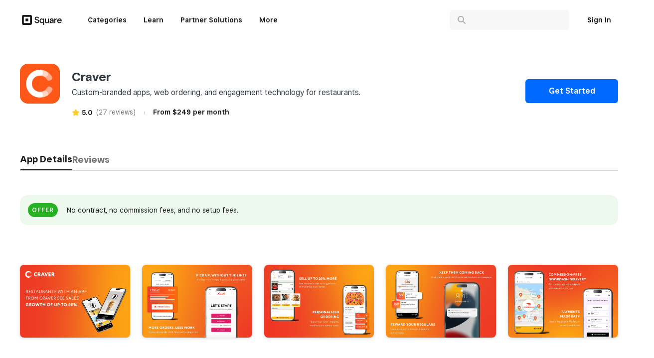

--- FILE ---
content_type: text/html; charset=utf-8
request_url: https://squareup.com/ca/en/app-marketplace/app/craver
body_size: 540
content:
<!DOCTYPE html>
<html >
  <head>
    <title>App Integrations for Your Business | Square App Marketplace</title>
    <meta charset="utf-8">
    <meta name="viewport" content="width=device-width">
    <meta name="environment" content=production>
    <meta name="csrf-param" content="authenticity_token" />
<meta name="csrf-token" content="GFXCVMSQ1OWJDnITuYT4fzuIR_H3fLoXhuV5xzLf8zrmhaEXF9gLyB6uvFdhtU9qvED3ddSve5lnWCRLkpSLtg" />
    

    <script>
//<![CDATA[

      window.sessionStorage.setItem('userAccount', JSON.stringify({"merchant":null,"person":null}));
      var onetrustHasConsentFromServer = {"C0002":false,"C0003":false,"C0004":false};

//]]>
</script>
    <link rel="stylesheet" href="https://square-fonts-production-f.squarecdn.com/square-sans.css" />
    <link rel="stylesheet" href="https://app-center-production-f.squarecdn.com/app-marketplace/assets/onetrust-78ca0c9d2d254dbc709837c8bd1ada5fedc791ccb695e4cfd49547776c43919b.css" media="all" />
    <script src="https://app-center-production-f.squarecdn.com/app-marketplace/assets/application-92202435a32ec611c44d654303db963fe1babfdd8d1fcadbb8fd4b83f53c3bf7.js"></script>
    <script src="https://app-center-production-f.squarecdn.com/app-marketplace/assets/activestorage-b739665c00c484e89aa1fbed0f6c6956e04e31da358a7661a16fea46775b3cc2.js"></script>

    <link rel="stylesheet" href="https://app-center-production-f.squarecdn.com/app-marketplace/assets/templates-074ec41439dfb7c98736206316ae8309926f977ea57ffcaae953189310de9cc9.css" media="all" />
    <meta property="og:image" content=https://app-center-production-f.squarecdn.com/app-marketplace/assets/app-marketplace-social-fb-a3884853c5bdb25c4489de38fc9cba3c01c89e639f20234494bb71af8818bf8e.png data-react-helmet="true" />
    <meta name="twitter:image" content=https://app-center-production-f.squarecdn.com/app-marketplace/assets/app-marketplace-social-twitter-f2c2cf6f53fe120760d88a70bad663c8efbcb03c3c68e3b5465add98aab32cfd.png data-react-helmet="true" />
    <script>
      function setOneTrustScriptLoadError() {
        window.oneTrustScriptLoadError = true
      }
    </script>
    <script src="https://cdn.cookielaw.org/scripttemplates/otSDKStub.js" type="text/javascript" charset="UTF-8" data-domain-script="c4657020-c7d1-4a14-a091-267a7ee4863e" onerror="setOneTrustScriptLoadError()"></script>

  <meta name="optly_vars" content="pw_1_0_monochrome_hw_cta:control"><meta name="optly_attrs" content='{&#x22;url&#x22;:&#x22;/ca/en/app-marketplace/app/craver&#x22;,&#x22;country&#x22;:&#x22;US&#x22;,&#x22;device_type&#x22;:&#x22;other&#x22;,&#x22;query_params&#x22;:&#x22;&#x22;}'><meta name="optly_exps_activated_on_cdn" content=""></head>

  <body>
    
    <div id="root"></div>
    <div id="modal-root"></div>
  </body>
</html>


--- FILE ---
content_type: text/css
request_url: https://app-center-production-f.squarecdn.com/app-marketplace/assets/onetrust-78ca0c9d2d254dbc709837c8bd1ada5fedc791ccb695e4cfd49547776c43919b.css
body_size: -135
content:
.ot-sdk-container{font-family:var(--square-sans-text) !important;font-size:14px !important}#onetrust-policy-title{margin-bottom:16px !important;font-size:24px !important;line-height:32px !important;font-weight:600 !important}#onetrust-policy-text{font-size:14px !important;line-height:24px !important}#onetrust-pc-btn-handler{font-size:14px !important;line-height:24px !important;color:#006AFF !important;background-color:#EBEDEF !important}#onetrust-accept-btn-handler{font-size:14px !important;line-height:24px !important;background-color:#006AFF !important;border-color:#006AFF !important}


--- FILE ---
content_type: application/javascript
request_url: https://app-center-production-f.squarecdn.com/app-marketplace/assets/25-a8f52c521bf489e1c0cdecfd5b675e26c4a058d88acea5d800826faff4fc9e12.digested.js
body_size: 2966
content:
"use strict";(self.webpackChunkapp_center=self.webpackChunkapp_center||[]).push([[25],{64436:function(t,r,a){a.d(r,{a:function(){return n},g:function(){return e},o:function(){return o}});const o=(t,r)=>{const a=new MutationObserver((()=>{const a=(t=>t.getAttributeNames().filter((t=>t.startsWith("aria-"))).reduce(((r,a)=>{const o=t.getAttribute(a);return null!==o&&(r[a]=o),r}),{}))(t);return r(a)}));return a.observe(t,{attributes:!0}),a},n=t=>{var r;const a=t.querySelector("label:not([slot])")||(null===(r=t.getRootNode().host)||void 0===r?void 0:r.querySelector("label:not([slot])"));return(null==a?void 0:a.innerHTML)||t.getAttribute("name")||void 0},e=t=>{var r;const a=t=>null!==t&&""!==t.trim();let o;const n=t.getAttribute("aria-labelledby");if(a(n)){const t=null===(r=document.getElementById(n))||void 0===r?void 0:r.textContent;o=o||t}const e=t.getAttribute("aria-label");return a(e)&&(o=o||e),o||t.getAttribute("name")||void 0}},64763:function(t,r,a){function o(t){return new Proxy((t=>t),{apply(t,r,a){return Reflect.apply(t,r,a)}})(t)}a.d(r,{g:function(){return o}})},90025:function(t,r,a){a.r(r),a.d(r,{market_button:function(){return i}});var o=a(37449),n=a(64436),e=a(64763);const i=class{constructor(t){(0,o.r)(this,t),this.handleImplicitSubmission=()=>{if("submit"===this.type){const t=this.el.closest("form");if(t){const r=document.createElement("button");r.type=this.type,r.style.display="none",t.appendChild(r),r.click(),r.remove()}}},this.onMutationObserved=t=>{this.ariaAttributes=t},this.caret="none",this.disabled=!1,this.download=void 0,this.focused=!1,this.href=void 0,this.iconOnly=!1,this.innerTabindex=void 0,this.isLoading=!1,this.rank="secondary",this.rel=void 0,this.size="medium",this.target=void 0,this.type="button",this.variant="regular",this.ariaAttributes=void 0}focusedChangeHandler(t){this.innerTag&&(t?this.innerTag.focus():this.innerTag.blur())}handleClick(t){(this.disabled||this.isLoading)&&t.stopImmediatePropagation()}setFocus(t=!0){return this.disabled||(this.focused=t),Promise.resolve()}handleSlotChange(){const t=this.el.querySelector('[slot="icon"]'),r=Boolean(t),a=this.el.textContent.trim();let o;if(r){const r=t.textContent.trim();o=a.length>r.length}else o=a.length>0;this.iconOnly=r&&!o}componentWillLoad(){this.mutationObserver=(0,n.o)(this.el,this.onMutationObserved),this.handleSlotChange()}render(){const{caret:t,disabled:r,href:a,innerTabindex:n,isLoading:i,target:s,type:l,rel:c,download:d,ariaAttributes:u,handleImplicitSubmission:v}=this,b=void 0===a?"button":"a",m="button"===b?"button":"link",h="button"===b?{type:l,disabled:r}:{href:a,target:s,rel:c,download:d},g=(0,e.g)("market-activity-indicator");return(0,o.h)(o.H,{class:"market-button",role:m,"aria-disabled":r,onClick:v},(0,o.h)(b,Object.assign({class:"inner-tag"},h,u,{tabindex:r?-1:n,onFocus:()=>{this.focused=!0},onBlur:()=>{this.focused=!1},ref:t=>this.innerTag=t}),(0,o.h)("span",{class:"focus-ring"}),(0,o.h)("slot",{name:"icon",onSlotchange:()=>this.handleSlotChange()}),(0,o.h)("slot",{onSlotchange:()=>this.handleSlotChange()}),"down"===t&&(0,o.h)("svg",{width:"14",height:"8",viewBox:"0 0 14 8",xmlns:"http://www.w3.org/2000/svg"},(0,o.h)("path",{"fill-rule":"evenodd","clip-rule":"evenodd",d:"M7.70711 7.70711C7.31658 8.09763 6.68342 8.09763 6.29289 7.70711L0.292895 1.70711L1.70711 0.292892L7 5.58579L12.2929 0.292893L13.7071 1.70711L7.70711 7.70711Z"})),"up"===t&&(0,o.h)("svg",{width:"14",height:"8",viewBox:"0 0 14 8",xmlns:"http://www.w3.org/2000/svg"},(0,o.h)("path",{"fill-rule":"evenodd","clip-rule":"evenodd",d:"M6.29291 0.292893C6.68343 -0.0976311 7.3166 -0.0976311 7.70712 0.292893L13.7071 6.29289L12.2929 7.70711L7.00001 2.41421L1.70712 7.70711L0.292908 6.29289L6.29291 0.292893Z"}))),i&&(0,o.h)(g,{size:"small"}))}disconnectedCallback(){var t;null===(t=this.mutationObserver)||void 0===t||t.disconnect()}get el(){return(0,o.g)(this)}static get watchers(){return{focused:["focusedChangeHandler"]}}};i.style=':host,::slotted(*),*{box-sizing:border-box}:host([disabled]){cursor:not-allowed !important;}:host([disabled]) *,:host([disabled]) ::slotted(*){cursor:not-allowed !important;pointer-events:none !important;}:host{--transition-duration:0.2s;position:relative;display:inline-block;border-radius:var(--button-border-radius);transition:background-color color var(--transition-duration)}.inner-tag{display:inline-flex;justify-content:center;align-items:center;width:100%;border:none;border-radius:var(--button-border-radius);background-color:transparent;color:inherit;outline:none;font-weight:inherit;font-size:inherit;font-family:inherit;line-height:inherit;text-align:center;text-decoration:none;cursor:pointer}.inner-tag .focus-ring{--focus-ring-position:calc(-1 * (0px + var(--button-focus-ring-buffer-size) + var(--button-focus-ring-border-size)));content:\'\';position:absolute;top:var(--focus-ring-position);right:var(--focus-ring-position);bottom:var(--focus-ring-position);left:var(--focus-ring-position);display:block;border:var(--button-focus-ring-border-size) solid var(--button-focus-ring-color);border-radius:calc(var(--button-border-radius) + var(--button-focus-ring-buffer-size) * 2);opacity:0;pointer-events:none;transition:opacity 0.2s;}.inner-tag:focus-visible .focus-ring{opacity:0.5}svg,::slotted([slot="icon"]){position:relative;display:flex;color:inherit;fill:currentColor;stroke:inherit}:host([icon-only]) svg,:host([icon-only]) ::slotted([slot="icon"]){fill:inherit}.market-activity-indicator{position:absolute;top:50%;left:50%;line-height:0;opacity:0;transform:translate(-50%, -50%)}:host([is-loading]){pointer-events:none}:host([is-loading]) .inner-tag{opacity:0}:host([is-loading]) .market-activity-indicator{opacity:1}:host([size="small"]){--button-small-size-minimum-width:var(--button-small-size-minimum-height);font-weight:var(--button-small-size-text-weight);font-size:var(--button-small-size-text-size);line-height:var(--button-small-size-text-leading);letter-spacing:var(--button-small-size-text-tracking)}:host([size="small"]) .inner-tag{min-width:var(--button-small-size-minimum-width);min-height:var(--button-small-size-minimum-height);-moz-column-gap:var(--button-small-size-content-spacing);column-gap:var(--button-small-size-content-spacing)}:host([size="small"][rank="primary"]) .inner-tag{padding:var(--button-small-size-primary-rank-vertical-padding)\n      var(--button-small-size-primary-rank-horizontal-padding)}:host([size="small"][rank="primary"]) svg,:host([size="small"][rank="primary"]) ::slotted([slot="icon"]){margin:calc(\n        (var(--button-small-size-minimum-height) - var(--accessory-icon-variant-size)) / 2\n        - var(--button-small-size-primary-rank-vertical-padding)\n      ) 0}:host([size="small"][rank="secondary"]) .inner-tag{padding:var(--button-small-size-secondary-rank-vertical-padding)\n      var(--button-small-size-secondary-rank-horizontal-padding)}:host([size="small"][rank="secondary"]) svg,:host([size="small"][rank="secondary"]) ::slotted([slot="icon"]){margin:calc(\n        (var(--button-small-size-minimum-height) - var(--accessory-icon-variant-size)) / 2\n        - var(--button-small-size-secondary-rank-vertical-padding)\n      ) 0}:host([size="small"][rank="tertiary"]) .inner-tag{padding:var(--button-small-size-tertiary-rank-vertical-padding)\n      var(--button-small-size-tertiary-rank-horizontal-padding)}:host([size="small"][rank="tertiary"]) svg,:host([size="small"][rank="tertiary"]) ::slotted([slot="icon"]){margin:calc(\n        (var(--button-small-size-minimum-height) - var(--accessory-icon-variant-size)) / 2\n        - var(--button-small-size-tertiary-rank-vertical-padding)\n      ) 0}:host([size="small"][icon-only]) .inner-tag{padding:var(--icon-button-small-size-padding-size)}:host([size="medium"]){--button-medium-size-minimum-width:var(--button-medium-size-minimum-height);font-weight:var(--button-medium-size-text-weight);font-size:var(--button-medium-size-text-size);line-height:var(--button-medium-size-text-leading);letter-spacing:var(--button-medium-size-text-tracking)}:host([size="medium"]) .inner-tag{min-width:var(--button-medium-size-minimum-width);min-height:var(--button-medium-size-minimum-height);-moz-column-gap:var(--button-medium-size-content-spacing);column-gap:var(--button-medium-size-content-spacing)}:host([size="medium"][rank="primary"]) .inner-tag{padding:var(--button-medium-size-primary-rank-vertical-padding)\n      var(--button-medium-size-primary-rank-horizontal-padding)}:host([size="medium"][rank="secondary"]) .inner-tag{padding:var(--button-medium-size-secondary-rank-vertical-padding)\n      var(--button-medium-size-secondary-rank-horizontal-padding)}:host([size="medium"][rank="tertiary"]) .inner-tag{padding:var(--button-medium-size-tertiary-rank-vertical-padding)\n      var(--button-medium-size-tertiary-rank-horizontal-padding)}:host([size="medium"][icon-only]) .inner-tag{padding:var(--icon-button-medium-size-padding-size)}:host([size="large"]){--button-large-size-minimum-width:var(--button-large-size-minimum-height);font-weight:var(--button-large-size-text-weight);font-size:var(--button-large-size-text-size);line-height:var(--button-large-size-text-leading);letter-spacing:var(--button-large-size-text-tracking)}:host([size="large"]) .inner-tag{min-width:var(--button-large-size-minimum-width);min-height:var(--button-large-size-minimum-height);-moz-column-gap:var(--button-large-size-content-spacing);column-gap:var(--button-large-size-content-spacing)}:host([size="large"][rank="primary"]) .inner-tag{padding:var(--button-large-size-primary-rank-vertical-padding)\n      var(--button-large-size-primary-rank-horizontal-padding)}:host([size="large"][rank="secondary"]) .inner-tag{padding:var(--button-large-size-secondary-rank-vertical-padding)\n      var(--button-large-size-secondary-rank-horizontal-padding)}:host([size="large"][rank="tertiary"]) .inner-tag{padding:var(--button-large-size-tertiary-rank-vertical-padding)\n      var(--button-large-size-tertiary-rank-horizontal-padding)}:host([size="large"][icon-only]) .inner-tag{padding:var(--icon-button-large-size-padding-size)}:host([rank="primary"]){background-color:var(--button-normal-variant-primary-rank-normal-state-background-color);color:var(--button-normal-variant-primary-rank-normal-state-label-color)}:host([rank="primary"][icon-only]){fill:var(--icon-button-primary-rank-normal-state-icon-color)}@media (hover: hover){:host([rank="primary"]:hover){background-color:var(--button-normal-variant-primary-rank-hover-state-background-color);color:var(--button-normal-variant-primary-rank-hover-state-label-color)}:host([rank="primary"][icon-only]:hover){fill:var(--icon-button-primary-rank-hover-state-icon-color)}}:host([rank="primary"][focused]){background-color:var(--button-normal-variant-primary-rank-focus-state-background-color);color:var(--button-normal-variant-primary-rank-focus-state-label-color)}:host([rank="primary"][icon-only][focused]){fill:var(--icon-button-primary-rank-focus-state-icon-color)}:host([rank="primary"]:active){background-color:var(--button-normal-variant-primary-rank-pressed-state-background-color);color:var(--button-normal-variant-primary-rank-pressed-state-label-color)}:host([rank="primary"][icon-only]:active){fill:var(--icon-button-primary-rank-pressed-state-icon-color)}:host([rank="primary"][disabled]){background-color:var(--button-normal-variant-primary-rank-disabled-state-background-color);color:var(--button-normal-variant-primary-rank-disabled-state-label-color)}:host([rank="primary"][icon-only][disabled]){fill:var(--icon-button-primary-rank-disabled-state-icon-color)}:host([rank="secondary"]){background-color:var(--button-normal-variant-secondary-rank-normal-state-background-color);color:var(--button-normal-variant-secondary-rank-normal-state-label-color)}:host([rank="secondary"][icon-only]){fill:var(--icon-button-secondary-rank-normal-state-icon-color)}@media (hover: hover){:host([rank="secondary"]:hover){background-color:var(--button-normal-variant-secondary-rank-hover-state-background-color);color:var(--button-normal-variant-secondary-rank-hover-state-label-color)}:host([rank="secondary"][icon-only]:hover){fill:var(--icon-button-secondary-rank-hover-state-icon-color)}}:host([rank="secondary"][focused]){background-color:var(--button-normal-variant-secondary-rank-focus-state-background-color);color:var(--button-normal-variant-secondary-rank-focus-state-label-color)}:host([rank="secondary"][icon-only][focused]){fill:var(--icon-button-secondary-rank-focus-state-icon-color)}:host([rank="secondary"]:active){background-color:var(--button-normal-variant-secondary-rank-pressed-state-background-color);color:var(--button-normal-variant-secondary-rank-pressed-state-label-color)}:host([rank="secondary"][icon-only]:active){fill:var(--icon-button-secondary-rank-pressed-state-icon-color)}:host([rank="secondary"][disabled]){background-color:var(--button-normal-variant-secondary-rank-disabled-state-background-color);color:var(--button-normal-variant-secondary-rank-disabled-state-label-color)}:host([rank="secondary"][icon-only][disabled]){fill:var(--icon-button-secondary-rank-disabled-state-icon-color)}:host([rank="tertiary"]){background-color:var(--button-normal-variant-tertiary-rank-normal-state-background-color);color:var(--button-normal-variant-tertiary-rank-normal-state-label-color)}:host([rank="tertiary"][icon-only]){fill:var(--icon-button-tertiary-rank-normal-state-icon-color)}@media (hover: hover){:host([rank="tertiary"]:hover){background-color:var(--button-normal-variant-tertiary-rank-hover-state-background-color);color:var(--button-normal-variant-tertiary-rank-hover-state-label-color)}:host([rank="tertiary"][icon-only]:hover){fill:var(--icon-button-tertiary-rank-hover-state-icon-color)}}:host([rank="tertiary"][focused]){background-color:var(--button-normal-variant-tertiary-rank-focus-state-background-color);color:var(--button-normal-variant-tertiary-rank-focus-state-label-color)}:host([rank="tertiary"][icon-only][focused]){fill:var(--icon-button-tertiary-rank-focus-state-icon-color)}:host([rank="tertiary"]:active){background-color:var(--button-normal-variant-tertiary-rank-pressed-state-background-color);color:var(--button-normal-variant-tertiary-rank-pressed-state-label-color)}:host([rank="tertiary"][icon-only]:active){fill:var(--icon-button-tertiary-rank-pressed-state-icon-color)}:host([rank="tertiary"][disabled]){background-color:var(--button-normal-variant-tertiary-rank-disabled-state-background-color);color:var(--button-normal-variant-tertiary-rank-disabled-state-label-color)}:host([rank="tertiary"][icon-only][disabled]){fill:var(--icon-button-tertiary-rank-disabled-state-icon-color)}:host([variant="destructive"][rank="primary"]){background-color:var(--button-destructive-variant-primary-rank-normal-state-background-color);color:var(--button-destructive-variant-primary-rank-normal-state-label-color)}@media (hover: hover){:host([variant="destructive"][rank="primary"]:hover){background-color:var(--button-destructive-variant-primary-rank-hover-state-background-color);color:var(--button-destructive-variant-primary-rank-hover-state-label-color)}}:host([variant="destructive"][rank="primary"][focused]){background-color:var(--button-destructive-variant-primary-rank-focus-state-background-color);color:var(--button-destructive-variant-primary-rank-focus-state-label-color)}:host([variant="destructive"][rank="primary"]:active){background-color:var(--button-destructive-variant-primary-rank-pressed-state-background-color);color:var(--button-destructive-variant-primary-rank-pressed-state-label-color)}:host([variant="destructive"][rank="primary"][disabled]){background-color:var(--button-destructive-variant-primary-rank-disabled-state-background-color);color:var(--button-destructive-variant-primary-rank-disabled-state-label-color)}:host([variant="destructive"][rank="secondary"]){background-color:var(--button-destructive-variant-secondary-rank-normal-state-background-color);color:var(--button-destructive-variant-secondary-rank-normal-state-label-color)}@media (hover: hover){:host([variant="destructive"][rank="secondary"]:hover){background-color:var(--button-destructive-variant-secondary-rank-hover-state-background-color);color:var(--button-destructive-variant-secondary-rank-hover-state-label-color)}}:host([variant="destructive"][rank="secondary"][focused]){background-color:var(--button-destructive-variant-secondary-rank-focus-state-background-color);color:var(--button-destructive-variant-secondary-rank-focus-state-label-color)}:host([variant="destructive"][rank="secondary"]:active){background-color:var(--button-destructive-variant-secondary-rank-pressed-state-background-color);color:var(--button-destructive-variant-secondary-rank-pressed-state-label-color)}:host([variant="destructive"][rank="secondary"][disabled]){background-color:var(--button-destructive-variant-secondary-rank-disabled-state-background-color);color:var(--button-destructive-variant-secondary-rank-disabled-state-label-color)}:host([variant="destructive"][rank="tertiary"]){background-color:var(--button-destructive-variant-tertiary-rank-normal-state-background-color);color:var(--button-destructive-variant-tertiary-rank-normal-state-label-color)}@media (hover: hover){:host([variant="destructive"][rank="tertiary"]:hover){background-color:var(--button-destructive-variant-tertiary-rank-hover-state-background-color);color:var(--button-destructive-variant-tertiary-rank-hover-state-label-color)}}:host([variant="destructive"][rank="tertiary"][focused]){background-color:var(--button-destructive-variant-tertiary-rank-focus-state-background-color);color:var(--button-destructive-variant-tertiary-rank-focus-state-label-color)}:host([variant="destructive"][rank="tertiary"]:active){background-color:var(--button-destructive-variant-tertiary-rank-pressed-state-background-color);color:var(--button-destructive-variant-tertiary-rank-pressed-state-label-color)}:host([variant="destructive"][rank="tertiary"][disabled]){background-color:var(--button-destructive-variant-tertiary-rank-disabled-state-background-color);color:var(--button-destructive-variant-tertiary-rank-disabled-state-label-color)}'}}]);


--- FILE ---
content_type: application/javascript
request_url: https://app-center-production-f.squarecdn.com/app-marketplace/assets/2411-9567df4efe352c298b02f34459bcae21d8a56419c088509ee7de575ffc6a05c9.digested.js
body_size: 5147
content:
"use strict";(self.webpackChunkapp_center=self.webpackChunkapp_center||[]).push([[2411],{47504:function(e,t,r){r.d(t,{I:function(){return o},z:function(){return i}});var a=r(88767),n=r(9483),l=r(94462);const o=e=>{let t=e.id;return(0,a.useQuery)(["partnerApplications",t],(()=>(0,l.Z)({method:"get",url:`partner_applications/${t}`,params:{country:(0,n.so)(),languageCode:(0,n.pD)()}})),{select:e=>{let t=e.redirect,r=e.partnerApplications;return{redirect:t,partnerApplication:r?r[0]:void 0}}})},i=e=>{let t=e.query,r=e.limit,o=e.page,i=e.sortOption,s=e.filters,d=e.enabled;return(0,a.useQuery)(["searchPartnerApplications",t,o,i,s],(()=>(0,l.Z)({method:"get",url:"search",params:{country:(0,n.so)(),languageCode:(0,n.pD)(),query:t,limit:r,page:o,sortOption:i,facetDataRequired:!0,filters:s}})),{enabled:t.trim().length>0&&d})}},99311:function(e,t,r){var a=r(67294),n=r(26793),l=r(63690);const o=l.default.div`
  display: flex;
  flex-direction: column;
  align-items: center;
  padding-top: 64px;
  padding-bottom: 72px;
`,i=l.default.div`
  ${e=>e.theme.typography.paragraphMD};
  color: ${e=>e.theme.colors.titleRegular};
  font-weight: 600;
  margin-bottom: 16px;
`,s=l.default.div`
  ${e=>e.theme.typography.displaySM};
  font-weight: 600;
  color: ${e=>e.theme.colors.titleBold};
  margin-bottom: 24px;
`,d=l.default.div`
  ${e=>e.theme.typography.paragraphMD};
  color: ${e=>e.theme.colors.titleBold};
`;t.Z=e=>{let t=e.status,r=e.error;const l=(0,n.$)().t,p=r||l("errorPlaceholder.missing");let c=`${l("errorPlaceholder.error")} ${t}`,m="";switch(t){case"404":m=l("errorPlaceholder.404");break;case"500":m=l("errorPlaceholder.500");break;default:c=l("errorPlaceholder.error"),m=l("errorPlaceholder.default")}return a.createElement(o,{"data-testid":"error-placeholder"},a.createElement(i,null,c),a.createElement(s,null,m),a.createElement(d,null,p))}},78980:function(e,t,r){r.d(t,{Z:function(){return Ce}});var a=r(67294),n=r(63690),l=r(74988),o=r(26793),i=r(86569),s=r(661),d=r(11153),p=r(74532),c=r(92353),m=r(27938);const u=n.default.h1`
  ${e=>e.theme.typography.headingSM};
`,h=n.default.div`
  padding: 24px;
  margin-top: 24px;
  border-radius: 8px;

  ${e=>e.selfOwned?`\n        background-color: ${e.theme.colors.white};\n      `:`\n        background-color: ${e.theme.colors.lightGray};\n      `};
`,g=n.default.div`
  max-width: 600px;
  margin: 8px 0;

  .toggle-text {
    margin-top: 8px;
    margin-bottom: 0;
  }
`,v=n.default.p`
  color: ${e=>e.theme.colors.titleMedium};
`;var f=e=>{let t=e.reply,r=e.selfOwned;const n=(0,o.$)().t;return a.createElement(h,{selfOwned:r},a.createElement(u,null,n("reviews.reply.title")),a.createElement(g,null,a.createElement(c.Z,{lines:3,text:t.reply})),a.createElement(v,null,(0,m.E2)(t.updatedAt)))},w=r(53637),x=r(19494),b=r(74158),y=r(93117),E=r(96681),$=r(94152),S=r(73089),Z=r(22391);const k=n.default.div`
  position: relative;
`,M=n.default.span`
  position: absolute;
  top: 0;
  left: 0;
  width: 24px;
  height: 24px;
  background: ${e=>e.theme.colors.white};
  border: 2px solid rgba(0, 0, 0, 0.3);
  border-radius: 50%;

  &::after {
    content: '';
    opacity: 0;
    position: absolute;
    top: calc(50% - 6px / 2);
    left: calc(50% - 6px / 2);
    width: 6px;
    height: 6px;
    border-radius: 50%;
    background: ${e=>e.theme.colors.white};
  }
`,C=n.default.input`
  position: absolute;
  z-index: 2;
  opacity: 0;
  cursor: pointer;
  width: 24px;
  height: 24px;

  &:checked + ${M}, &:focus + ${M} {
    background: ${e=>e.theme.colors.blueEmphasisFill};
    border: 2px solid ${e=>e.theme.colors.blueEmphasisFill};
  }

  &:checked + ${M}::after, &:focus + ${M}::after {
    opacity: 1;
  }
`;var R=e=>{let t=e.id,r=e.name,n=e.onChange,l=e.placeholder,o=e.value;return a.createElement(k,null,a.createElement(C,{id:t,name:r,onChange:n,placeholder:l,tabIndex:0,type:"radio",value:o,"data-testid":"form-radio-button"}),a.createElement(M,null))};const O=n.default.input`
  padding: 12px 16px;
  color: ${e=>e.theme.colors.titleBold};
  border: none;
  width: 100%;
  ${e=>e.theme.typography.paragraphMD};
`;var A=e=>{let t=e.onChange,r=e.placeholder,n=e.value,l=e.id;return a.createElement(O,{type:"text",placeholder:r,onChange:t,value:n,"data-testid":"form-textfield",id:l})},I=r(66744);const P=n.default.p`
  margin-bottom: 24px;
  ${e=>e.theme.typography.paragraphMD};
`,T=n.default.div`
  display: flex;
  padding: 16px 32px 16px 0;
  border-bottom: 1px solid ${e=>e.theme.colors.mediumGray};
`,D=n.default.div`
  display: flex;
  padding: 16px 32px 16px 0;
`,B=n.default.div`
  width: 100%;
  margin-bottom: 2px;
`,F=(0,n.default)(Z.Z)`
  margin-bottom: 4px;
`,_=(0,n.default)($.Z)`
  ${e=>e.theme.typography.paragraphMD};
  color: ${e=>e.theme.colors.titleMedium};
  margin-top: 0px;
`,j=n.default.div`
  margin-top: 8px;
  display: ${e=>e.show?"block":"none"};
  animation: 250ms ${I.Ji};
`;var L=e=>{let t=e.ariaDescribedBy,r=e.error,n=e.onReasonChange,l=e.onReasonTextChange,i=e.reportReasonText,s=e.showOtherTextField,d=e.textFieldError;const p=(0,o.$)().t;return a.createElement("div",{"data-testid":"review-form"},r&&a.createElement(E.Z,{text:r,type:E.N.Error,show:!0}),a.createElement(P,{id:t},p("reviews.reportReview.formDescription")),a.createElement(T,null,a.createElement(B,null,a.createElement(F,{htmlFor:W.Profanity,text:p("reviews.reportReview.reasons.profanity.label")}),a.createElement(_,null,p("reviews.reportReview.reasons.profanity.hint"))),a.createElement(R,{id:W.Profanity,name:"report-reason",onChange:n,value:W.Profanity})),a.createElement(T,null,a.createElement(B,null,a.createElement(Z.Z,{htmlFor:W.PII,text:p("reviews.reportReview.reasons.pii.label")}),a.createElement(_,null,p("reviews.reportReview.reasons.pii.hint"))),a.createElement(R,{id:W.PII,name:"report-reason",onChange:n,value:W.PII})),a.createElement(T,null,a.createElement(B,null,a.createElement(Z.Z,{htmlFor:W.Irrelevant,text:p("reviews.reportReview.reasons.irrelevant.label")}),a.createElement(_,null,p("reviews.reportReview.reasons.irrelevant.hint"))),a.createElement(R,{id:W.Irrelevant,name:"report-reason",onChange:n,value:W.Irrelevant})),a.createElement(D,null,a.createElement(B,null,a.createElement(Z.Z,{htmlFor:W.Other,text:p("reviews.reportReview.reasons.other.label")}),a.createElement(_,null,p("reviews.reportReview.reasons.other.hint")),a.createElement(j,{show:s},a.createElement(S.Z,{error:d},a.createElement(A,{id:"review-text",placeholder:p("reviews.reportReview.reasons.other.placeholder"),value:i,onChange:l,"data-testid":"review-text-area"})))),a.createElement(R,{id:W.Other,name:"report-reason",onChange:n,value:W.Other})))},U=r(64267),G=r(8728);function q(e,t){return function(e){if(Array.isArray(e))return e}(e)||function(e,t){var r=null==e?null:"undefined"!=typeof Symbol&&e[Symbol.iterator]||e["@@iterator"];if(null!=r){var a,n,l,o,i=[],s=!0,d=!1;try{if(l=(r=r.call(e)).next,0===t){if(Object(r)!==r)return;s=!1}else for(;!(s=(a=l.call(r)).done)&&(i.push(a.value),i.length!==t);s=!0);}catch(e){d=!0,n=e}finally{try{if(!s&&null!=r.return&&(o=r.return(),Object(o)!==o))return}finally{if(d)throw n}}return i}}(e,t)||function(e,t){if(e){if("string"==typeof e)return H(e,t);var r=Object.prototype.toString.call(e).slice(8,-1);return"Object"===r&&e.constructor&&(r=e.constructor.name),"Map"===r||"Set"===r?Array.from(e):"Arguments"===r||/^(?:Ui|I)nt(?:8|16|32)(?:Clamped)?Array$/.test(r)?H(e,t):void 0}}(e,t)||function(){throw new TypeError("Invalid attempt to destructure non-iterable instance.\nIn order to be iterable, non-array objects must have a [Symbol.iterator]() method.")}()}function H(e,t){(null==t||t>e.length)&&(t=e.length);for(var r=0,a=new Array(t);r<t;r++)a[r]=e[r];return a}let W=function(e){return e.Profanity="profanity",e.PII="pii",e.Irrelevant="irrelevant",e.Other="other",e}({});const z=(0,n.default)(w.ZP)`
  width: 100%;
  *:last-child {
    margin-left: 0px;
  }
`,Q=(0,n.default)(w.ZP)`
  font-size: 16px;
  padding: 12px 16px;
  line-height: 24px;
  }
`,J="report-review-title",K="report-review-modal-description";var N=e=>{let t=e.flagged,r=void 0!==t&&t,n=e.onClose,l=e.onFlagSubmit,i=e.triggerElementId,d=e.review;const p=q((0,a.useState)(""),2),c=p[0],m=p[1],u=q((0,a.useState)(!1),2),h=u[0],g=u[1],v=q((0,a.useState)(""),2),f=v[0],w=v[1],x=q((0,a.useState)(""),2),b=x[0],y=x[1],E=(0,o.$)().t,$=(0,G.Bt)(),S=$.mutate,Z=$.isLoading,k=f===W.Other&&""===b.trim()&&Boolean(c),M=a.createElement(L,{error:c,ariaDescribedBy:K,onReasonChange:e=>{m(""),w(e.target.value)},onReasonTextChange:e=>{y(e.target.value)},reportReasonText:b,showOtherTextField:f===W.Other,textFieldError:k}),C=a.createElement("p",null,E("reviews.reportReviewModal.confirmationMessage")),R=a.createElement(Q,{loading:Z,type:"submit","data-testid":"submit-review-button"},E("reviews.submitLabel")),O=a.createElement(z,{"data-testid":"modal-close-icon",onClick:n},"Done");return a.createElement(a.Fragment,null,h||r?a.createElement(s.u_,{onClose:n,ariaLabelledBy:J,ariaDescribedBy:K,triggerElementId:i,title:E("reviews.reportReviewModal.title.reported"),body:C,footer:O,maxWidth:U.Z.modalMobileBreakpoint,maxHeight:U.Z.maxMobileHeight,marginBottom:U.Z.marginMobileBottom}):a.createElement(s.u_,{onClose:n,onFormSubmit:e=>{e.preventDefault(),m(""),f&&(f!==W.Other||""!==b.trim()?S({description:b,reason:f,reviewId:d.id},{onError:()=>{m(E("reviews.errors.submit"))},onSuccess:()=>{g(!0),l(!0)}}):m(E("reviews.errors.reportReason")))},ariaLabelledBy:J,ariaDescribedBy:K,triggerElementId:i,title:E("reviews.reportReviewModal.title.default"),body:M,onSubmitButton:R}))},V=r(46124),X=r(83373),Y=r(24539),ee=r(76942),te=r(78667),re=r(75066),ae=r(87501),ne=r(78491),le=r(40096),oe=r(87458),ie=r(9483);const se={en_US:X.Z,es_US:Y.Z,en_GB:ee.Z,en_AU:te.Z,en_CA:re.Z,fr_CA:ae.Z,ja_JP:ne.Z,es_ES:Y.Z,fr_FR:le.Z,ca_ES:oe.Z};var de=r(67883);function pe(e,t){return function(e){if(Array.isArray(e))return e}(e)||function(e,t){var r=null==e?null:"undefined"!=typeof Symbol&&e[Symbol.iterator]||e["@@iterator"];if(null!=r){var a,n,l,o,i=[],s=!0,d=!1;try{if(l=(r=r.call(e)).next,0===t){if(Object(r)!==r)return;s=!1}else for(;!(s=(a=l.call(r)).done)&&(i.push(a.value),i.length!==t);s=!0);}catch(e){d=!0,n=e}finally{try{if(!s&&null!=r.return&&(o=r.return(),Object(o)!==o))return}finally{if(d)throw n}}return i}}(e,t)||function(e,t){if(e){if("string"==typeof e)return ce(e,t);var r=Object.prototype.toString.call(e).slice(8,-1);return"Object"===r&&e.constructor&&(r=e.constructor.name),"Map"===r||"Set"===r?Array.from(e):"Arguments"===r||/^(?:Ui|I)nt(?:8|16|32)(?:Clamped)?Array$/.test(r)?ce(e,t):void 0}}(e,t)||function(){throw new TypeError("Invalid attempt to destructure non-iterable instance.\nIn order to be iterable, non-array objects must have a [Symbol.iterator]() method.")}()}function ce(e,t){(null==t||t>e.length)&&(t=e.length);for(var r=0,a=new Array(t);r<t;r++)a[r]=e[r];return a}const me=n.default.h3`
  flex: 2;
  ${e=>e.theme.typography.headingSM};

  span {
    ${e=>e.theme.typography.paragraphMD};
    color: ${e=>e.theme.colors.titleMedium};
    font-weight: 400;
  }
`,ue=n.default.div`
  padding: 24px 0;
  border-radius: 8px;

  ${e=>{if(e.selfOwned&&!e.isOnLandingPage)return`\n        background-color: ${e.theme.colors.lightGray};\n        margin-bottom: 24px;\n        padding: 24px;\n      `}};
`,he=(0,n.default)(p.Z)`
  justify-content: flex-start;
`,ge=n.default.div`
  margin-bottom: 16px;
  padding: 9px 16px 8px;
  ${e=>e.theme.typography.paragraphSM};
  font-weight: 600;
  font-style: italic;
  text-align: center;
  border-radius: 6px;
  background-color: rgba(0, 0, 0, 0.05);
`,ve=n.default.div`
  display: flex;
  justify-content: space-between;
  align-items: center;
  margin-bottom: 16px;
`,fe=n.default.ul`
  padding: 16px;
  box-shadow: 0px 2px 8px rgba(0, 0, 0, 0.15), 0px 4px 24px rgba(0, 0, 0, 0.15);
  border-radius: 8px;
`,we=n.default.li`
  padding: 4px 8px;
  background: ${e=>e.theme.colors.white};
  color: ${e=>e.theme.colors.red};
  border-radius: 8px;

  &:hover {
    cursor: pointer;
    background: ${e=>e.theme.colors.lightGray};
  }

  span {
    ${e=>e.theme.typography.paragraphSM};
    color: ${e=>e.theme.colors.titleMedium};
  }
`,xe=n.default.div`
  max-width: 600px;
  margin: 16px 0 8px;
  @media (min-width: ${e=>e.theme.breakpoints.SM}) {
    max-width: 621px;
  }
  @media (min-width: ${e=>e.theme.breakpoints.MD}) {
    max-width: 687px;
    margin-right: 75px;
  }

  .toggle-text {
    margin-top: 8px;
    margin-bottom: 0;
  }
`,be=n.default.p`
  margin-bottom: 8px;
  color: ${e=>e.theme.colors.titleMedium};
`,ye=(0,n.default)(w.ZP)`
  color: ${e=>e.theme.colors.lightBlueText};
  svg {
    path {
      stroke: ${e=>e.theme.colors.blueEmphasisFill};
    }
  }

  &:hover {
    color: ${e=>e.theme.colors.blueEmphasisFill20};
    svg {
      path {
        stroke: ${e=>e.theme.colors.blueEmphasisFill20};
      }
    }
  }
`,Ee=(0,n.default)(w.ZP)`
  width: 100%;
  *:last-child {
    margin-left: 0px;
  }
`,$e=n.default.div`
  font-weight: 600;
  ${e=>e.theme.typography.paragraphMD};
  margin-top: 16px;
  cursor: pointer;
  display: inline-block;
`,Se=n.default.p`
  margin-top: 0;
  ${e=>e.theme.typography.paragraphSM};
  color: ${e=>e.theme.colors.titleMedium};
  transition: opacity 150ms;
  opacity: 0;
  height: 0;

  ${e=>{if(e.visible)return"\n        opacity: 1;\n        height: auto;\n        margin-top: 4px;\n      "}}
`,Ze=(0,n.default)(y.Z)`
  margin-right: 8px;
`,ke=(0,n.default)(w.ZP)`
  div {
    display: flex;
    align-items: center;
    font-weight: 600;
    margin-top: 8px;
  }
`,Me=(0,n.default)(y.Z)`
  margin-right: 4px;
`;var Ce=e=>{let t=e.review,r=e.app,n=e.selfOwned,p=void 0!==n&&n,u=e.isOnLandingPage,h=void 0!==u&&u,g=e.onEdit;const v=(0,o.$)().t,w=t.id,y=t.status,E=t.merchant,$=t.rating,S=t.reviewText,Z=t.createdAt,k=t.votes,M=void 0===k?0:k,C=t.voted,R=t.flags,O=t.reply,A=t.partnerApplication,I=(0,a.useContext)(V.Z),P=I.account,T=P.authenticated,D=P.merchant,B=pe((0,a.useState)(!1),2),F=B[0],_=B[1],j=pe((0,a.useState)(null),2),L=j[0],q=j[1],H=pe((0,a.useState)(M),2),W=H[0],z=H[1],Q=pe((0,a.useState)(C),2),J=Q[0],K=Q[1],X=pe((0,a.useState)((0,m.v5)(W,J)),2),Y=X[0],ee=X[1],te=pe((0,a.useState)(W>0),2),re=te[0],ae=te[1],ne=pe((0,a.useState)(!1),2),le=ne[0],oe=ne[1],ce=pe((0,a.useState)(!1),2),Ce=ce[0],Re=ce[1],Oe=pe((0,a.useState)(R?.some((e=>e.merchantId===D?.id))),2),Ae=Oe[0],Ie=Oe[1],Pe=(0,G.lx)().mutate,Te="edit-review-button",De="review-report-button";let Be=v("reviews.reviewTile.title");p?Be=v("reviews.myReviews.reviewTile.reviewTitle"):E&&E.name&&(Be=E.name);let Fe=null;E&&(E.mainLocation&&E.mainLocation.createdAt?Fe=E.mainLocation.createdAt:E.createdAt&&(Fe=E.createdAt));const _e=Fe?(0,l.Z)(new Date(Fe),{locale:se[(0,ie.iQ)()]}):null,je=a.createElement(Ee,{"data-testid":"modal-close-icon",onClick:()=>q(null)},"Done");return a.createElement(ue,{selfOwned:p,isOnLandingPage:h,"data-testid":p?"my-review":"review"},p&&!h&&y===i.C.Pending&&a.createElement(ge,null,v("reviews.reviewTile.awaitingModeration")),a.createElement(ve,null,a.createElement(me,null,Be,_e&&a.createElement("span",null," (",v("reviews.reviewTile.squareSellerFor",{time:_e}),")")),!p&&T&&a.createElement(b.Z,{alignment:"right",trigger:a.createElement(x.Z,{iconName:"More",screenReaderText:"Review Actions Menu",id:De,"data-testid":"review-report-button"})},(e=>{let t=e.onDropdownClose;return a.createElement(fe,{"data-testid":"review-actions-menu"},a.createElement(we,{tabIndex:0,onClick:()=>{Re(!0),t()},onKeyUp:e=>{"Enter"===e.key&&(Re(!0),t())}},a.createElement("p",null,v("reviews.reviewTile.reportReview.label")),Ae&&a.createElement("span",null,v("reviews.reviewTile.reportReview.alreadyReported"))))}))),a.createElement(he,{rating:$,multipleStars:!0,starsOnly:!0}),a.createElement(xe,{"data-testid":"review-text"},a.createElement(c.Z,{lines:3,text:S})),a.createElement(be,null,(0,m.E2)(Z)),!p&&T&&a.createElement($e,null,a.createElement(ye,{link:!0,onClick:function(){le||(oe(!0),Pe({id:w,vote:J?0:1},{onSuccess:()=>{if(J){const e=W-1;z(e),K(!1),ee(0===e?"":(0,m.v5)(e,!1)),oe(!1)}else{const e=W+1;ee(v("reviews.reviewTile.votes.thanks")),z(e),K(!0),setTimeout((()=>{ee((0,m.v5)(e,!0)),oe(!1)}),2e3)}},onError:()=>{ae(!0);const e=Y;ee(v("reviews.errors.somethingWentWrong")),setTimeout((()=>{0===W?ae(!1):ee(e),oe(!1)}),2e3)}}))},disabled:le,"data-testid":"mark-as-helpful"},a.createElement(Ze,{name:"ThumbsUp"}),a.createElement("span",null,v("reviews.reviewTile.votes.helpful")))),!p&&a.createElement(Se,{visible:re||W>0,"data-testid":"num-helpful"},Y),g&&a.createElement(ke,{id:Te,link:!0,onClick:()=>{if(r){const e=(0,m.t4)(r,I);if(e)return q(e),void de.Z.trackAction({name:`edit-review-error:${e.type}`,partnerApp:r,placementKey:"review-tile"});_(!0)}}},a.createElement(Me,{name:"Pencil"})," ",v("reviews.myReviews.reviewTile.editReviewLabel")),!h&&O&&a.createElement(f,{reply:O,selfOwned:p}),g&&F&&a.createElement(d.Z,{editing:!0,review:t,app:A,triggerElementId:Te,onFormSubmit:g,onClose:()=>_(!1)}),L&&a.createElement(s.u_,{triggerElementId:Te,onClose:()=>q(null),title:L.reason,body:L.explanation,maxWidth:U.Z.modalMobileBreakpoint,maxHeight:U.Z.maxMobileHeight,marginBottom:U.Z.marginMobileBottom,footer:je}),Ce&&a.createElement(N,{review:t,triggerElementId:De,onClose:()=>Re(!1),onFlagSubmit:Ie,flagged:Ae}))}}}]);


--- FILE ---
content_type: application/javascript
request_url: https://app-center-production-f.squarecdn.com/app-marketplace/assets/7341-6c5f57437eb5e0b4ec81c38df6c8ff52cba32fb407fcabe8782db5266dac1348.digested.js
body_size: 33
content:
"use strict";(self.webpackChunkapp_center=self.webpackChunkapp_center||[]).push([[7341],{7341:function(r,t,o){o.r(t),o.d(t,{market_content_card:function(){return e}});var n=o(37449);const e=class{constructor(r){(0,n.r)(this,r)}render(){return(0,n.h)(n.H,{class:"market-content-card"},(0,n.h)("slot",null))}};e.style=":host,::slotted(*),*{box-sizing:border-box}:host([disabled]){cursor:not-allowed !important;}:host([disabled]) *,:host([disabled]) ::slotted(*){cursor:not-allowed !important;pointer-events:none !important;}:host{display:block;padding:var(--content-card-padding-vertical-size) var(--content-card-padding-horizontal-size);border:var(--content-card-border-width) solid var(--content-card-border-color);border-radius:var(--content-card-border-radius);background-color:var(--content-card-background-color)}"}}]);


--- FILE ---
content_type: application/javascript
request_url: https://app-center-production-f.squarecdn.com/app-marketplace/assets/app-details-89ccbee49ec094e4f73cad0ddb58aa7ada939915487060224d50b309205295bb.digested.js
body_size: 13951
content:
"use strict";(self.webpackChunkapp_center=self.webpackChunkapp_center||[]).push([[7522],{8400:function(e,t,r){r.d(t,{e:function(){return o}});var n=r(67294),a=r(63690);const i=["ariaLabel","size"];function l(){return l=Object.assign?Object.assign.bind():function(e){for(var t=1;t<arguments.length;t++){var r=arguments[t];for(var n in r)Object.prototype.hasOwnProperty.call(r,n)&&(e[n]=r[n])}return e},l.apply(this,arguments)}let o=function(e){return e.ExtraSmall="extra-small",e.Small="small",e.Normal="normal",e.Large="large",e.Featured="featured",e}({});const c=a.default.div`
  border-radius: 20%;
  width: 64px;
  height: 64px;
  background-color: rgba(0, 0, 0, 0.001);
  flex-shrink: 0;
  background-image: url(${e=>e.imageUrl});
  background-size: cover;
  background-position: center;
  background-repeat: no-repeat;
  transition: all 250ms ease-in;

  ${e=>e.size===o.Featured?"\n        border-radius: 8px;\n        margin-bottom: 16px;\n        width: 100%;\n        padding-top: 50%;\n      ":e.size===o.Small?"\n        width: 32px;\n        height: 32px;\n      ":e.size===o.ExtraSmall?"\n        width: 24px;\n        height: 24px;\n      ":e.size===o.Large?"\n        width: 80px;\n        height: 80px;\n      ":void 0}
`;t.Z=e=>{const t=e.ariaLabel,r=e.size,a=void 0===r?o.Normal:r,s=function(e,t){if(null==e)return{};var r,n,a=function(e,t){if(null==e)return{};var r,n,a={},i=Object.keys(e);for(n=0;n<i.length;n++)r=i[n],t.indexOf(r)>=0||(a[r]=e[r]);return a}(e,t);if(Object.getOwnPropertySymbols){var i=Object.getOwnPropertySymbols(e);for(n=0;n<i.length;n++)r=i[n],t.indexOf(r)>=0||Object.prototype.propertyIsEnumerable.call(e,r)&&(a[r]=e[r])}return a}(e,i);return n.createElement(c,l({role:t?"img":"presentation",size:a,"aria-label":t},s))}},62502:function(e,t,r){var n=r(67294);const a=r(63690).default.div`
  background: ${e=>e.theme.colors.darkGray};
  height: 1px;
  margin: 0;
`;t.Z=e=>{let t=e.className;return n.createElement(a,{className:t})}},56563:function(e,t,r){var n=r(67294),a=r(26793),i=r(63690),l=r(14853),o=r(93117);const c=i.default.button`
  ${e=>e.theme.paragraphMD};

  visibility: ${e=>e.visible?"visible":"hidden"};
  font-family: var(--square-sans-text);
  margin: 0 16px;
  cursor: pointer;
  font-weight: 600;
  color: ${e=>e.theme.colors.lightBlueText};
  border: none;
  padding: 0;
  background-color: initial;
  font-size: 14px;
  height: 24px;

  .prev-label,
  .next-label {
    @media (max-width: 440px) {
      display: none;
    }
  }

  .prev-label {
    padding-left: 4px;
  }

  .next-label {
    padding-right: 4px;
  }

  svg {
    path {
      stroke: ${e=>e.theme.colors.blueEmphasisFill};
    }
  }
`,s=i.default.button`
  ${e=>e.theme.paragraphMD};

  border: none;
  margin: 0 8px;
  display: flex;
  justify-content: center;
  align-items: center;
  border-radius: 4px;
  width: 32px;
  height: 32px;
  cursor: pointer;
  font-weight: 600;
  color: ${e=>e.active?e.theme.colors.textWhite:e.theme.colors.lightBlueText};
  background-color: ${e=>e.active?e.theme.colors.blueEmphasisFill:e.theme.colors.lightGray};
`,p=i.default.div`
  ${e=>e.theme.paragraphMD};

  display: flex;
  justify-content: center;
  align-items: center;
  margin-top: 24px;
  font-weight: 600;
  color: ${e=>e.theme.colors.titleMedium};
`;t.Z=e=>{const t=(0,a.$)().t,r=e.currentPage,i=e.itemsPerPage,d=e.totalItems,m=e.onPageChange,u=e.className,g=Math.ceil(d/i),f=Math.max(i*(r-1)+1,1),h=Math.min(i*r,d);return n.createElement("div",{className:u,"data-testid":"pagination-container"},n.createElement(l.Z,{alignItems:"center",justifyContent:"center"},n.createElement(c,{onClick:()=>m(r-1),visible:r>1},n.createElement(o.Z,{name:"CaretLeft"}),n.createElement("span",{className:"prev-label"},t("pagination.previous"))),function(){let e=r-2,t=r+2;for(;e<1;)t++,e++;for(;t>g;)e--,t--;e=Math.max(e,1),t=Math.min(t,g);const a=[];for(let i=e;i<=t;i++)a.push(n.createElement(s,{onClick:()=>m(i),active:i===r,key:`pagination-${i}`,"data-testid":`pagination-${i}`},i));return a}(),n.createElement(c,{onClick:()=>m(r+1),visible:r<g},n.createElement("span",{className:"next-label"},t("pagination.next")),n.createElement(o.Z,{name:"CaretRight"}))),n.createElement(p,null,t("pagination.results",{rangeStart:f,rangeEnd:h,totalItems:d})))}},50119:function(e,t,r){var n=r(67294),a=r(63690),i=r(47377),l=r(26793);const o=(0,a.default)(i.T_)`
  background-color: ${e=>e.theme.colors.boldFill};
  color: ${e=>e.theme.colors.white};
  ${e=>e.theme.typography.heading5};
  margin-top: ${e=>e.marginTop||"0"};
  margin-right: ${e=>e.marginRight||"0"};
`;t.Z=e=>{let t=e.marginTop,r=e.marginRight;const a=(0,l.$)().t;return n.createElement(o,{"data-testid":"power-up-week-badge",size:"small",marginTop:t,marginRight:r},a("global.powerUpWeekBadge"))}},19379:function(e,t,r){var n=r(67294),a=r(63690),i=r(26793),l=r(11153),o=r(93117),c=r(66744);const s=a.default.div`
  display: flex;
  justify-content: center;
  align-items: center;
  position: fixed;
  top: 0;
  left: 0;
  right: 0;
  z-index: 200;
  background: ${e=>e.theme.colors.green};
  color: ${e=>e.theme.colors.textWhite};
  padding: 12px;
  font-weight: 600;
  text-align: center;
  animation: 250ms ${c.Ji} ease-in;
`,p=a.default.span`
  margin-left: 8px;
`;t.Z=e=>{let t=e.action;const r=(0,i.$)().t,a={[l.Q.Write]:r("reviews.successBanner.write"),[l.Q.Edit]:r("reviews.successBanner.edit"),[l.Q.Delete]:r("reviews.successBanner.delete")};return n.createElement(s,{"data-testid":"review-banner"},n.createElement(o.Z,{name:"SuccessCircle"})," ",n.createElement(p,null,a[t]))}},20242:function(e,t,r){var n=r(67294),a=r(74129);function i(e,t){var r=Object.keys(e);if(Object.getOwnPropertySymbols){var n=Object.getOwnPropertySymbols(e);t&&(n=n.filter((function(t){return Object.getOwnPropertyDescriptor(e,t).enumerable}))),r.push.apply(r,n)}return r}function l(e){for(var t=1;t<arguments.length;t++){var r=null!=arguments[t]?arguments[t]:{};t%2?i(Object(r),!0).forEach((function(t){var n,a,i;n=e,a=t,i=r[t],(a=function(e){var t=function(e,t){if("object"!=typeof e||null===e)return e;var r=e[Symbol.toPrimitive];if(void 0!==r){var n=r.call(e,"string");if("object"!=typeof n)return n;throw new TypeError("@@toPrimitive must return a primitive value.")}return String(e)}(e);return"symbol"==typeof t?t:String(t)}(a))in n?Object.defineProperty(n,a,{value:i,enumerable:!0,configurable:!0,writable:!0}):n[a]=i})):Object.getOwnPropertyDescriptors?Object.defineProperties(e,Object.getOwnPropertyDescriptors(r)):i(Object(r)).forEach((function(t){Object.defineProperty(e,t,Object.getOwnPropertyDescriptor(r,t))}))}return e}const o={[r(80865).Ev.HYPERLINK]:(e,t)=>n.createElement("a",{href:e.data.uri,target:"_blank",rel:"noopener noreferrer"},t)};t.Z=e=>{let t=e.document,r=e.options;const i={renderNode:l(l({},o),r?.renderNode)};return n.createElement(n.Fragment,null,(0,a.h)(t,i))}},74229:function(e,t,r){var n=r(67294),a=r(15482),i=r(26793),l=r(9483);const o=window.document.head.querySelector('[property="og:image"]')?.getAttribute("content"),c=window.document.head.querySelector('[name="twitter:image"]')?.getAttribute("content");t.Z=e=>{let t=e.description,r=e.image,s=e.keywords,p=e.meta,d=e.title;const m=(0,i.$)().t,u=m("metadata.title"),g=d?`${d} | ${u}`:u,f=t||m("metadata.description"),h=[{property:"og:title",content:g},{property:"og:description",content:f},{property:"og:url",content:location.href},{property:"og:site_name",content:m("metadata.title")},{property:"og:type",content:"website"},{property:"og:image",content:r||o},{property:"og:locale",content:(0,l.iQ)()}],y=[{name:"twitter:card",content:"summary_large_image"},{name:"twitter:site",content:"@Square"},{name:"twitter:title",content:g},{name:"twitter:image",content:r||c}],b=[{name:"description",content:f},...s?[{name:"keywords",content:s.join(",")}]:[],...p?[...p]:[],...h,...y];return n.createElement(a.ZP,{htmlAttributes:{lang:(0,l.pD)()},title:g,meta:b})}},57140:function(e,t,r){var n=r(67294),a=r(63690),i=r(93117);const l=(0,a.default)(i.Z)`
  margin-right: 4px;
  path {
    ${e=>{if(e.empty)return`\n          fill:  ${e.theme.colors.darkGray};\n        `}};
  }
`;t.Z=e=>{let t=e.empty,r=void 0!==t&&t,a=e.half;return void 0!==a&&a?n.createElement(i.Z,{"data-testid":"half-star",name:"HalfStar","aria-hidden":"true"}):n.createElement(l,{empty:r,name:"FullStar","aria-hidden":"true","data-testid":r?"empty-star":"filled-star"})}},74532:function(e,t,r){r.d(t,{$:function(){return l}});var n=r(67294),a=r(63690),i=r(57140);let l=function(e){return e.Large="large",e.Default="default",e.Small="small",e}({});const o=a.default.div`
  display: flex;
  justify-content: center;
  align-items: center;
  flex-direction: ${e=>e.reverse?"row-reverse":"row"};

  svg {
    ${e=>{if(e.size===l.Large)return"\n        height: 24px;\n        width: 24px;\n      "}};
  }
`,c=a.default.p`
  color: ${e=>e.theme.colors.titleBold};

  ${e=>{if(e.size===l.Small||e.size===l.Default)return e.theme.typography.paragraphSemibold20;if(e.size===l.Large){const t=e.theme.typography.headingXL;return t["margin-right"]="8px",t}}};

  ${e=>{if(e.reverse)return"\n        margin-right: 0;\n        margin-left: 4px;\n      "}};

  ${e=>{if(e.reverse&&e.size===l.Large)return"\n        margin-left: 8px;\n      "}};
`,s=a.default.div`
  display: flex;
  align-items: center;

  > svg {
    margin-right: 4px;

    &:last-child {
      margin-right: 0;
    }
  }
`;t.Z=e=>{let t=e.rating,r=e.size,a=void 0===r?l.Default:r,p=e.multipleStars,d=void 0!==p&&p,m=e.reverse,u=void 0!==m&&m,g=e.starsOnly,f=void 0!==g&&g,h=e.className,y=void 0===h?"":h;return n.createElement(o,{size:a,reverse:u,className:y},d?n.createElement(s,null,(()=>{const e=[];for(let r=0;r<5;r++)r+1<=t||r+1===Math.round(t)&&r+.5!==t?e.push(n.createElement(i.Z,{key:`star-icon-${r}`})):r===Math.floor(t)&&r!==t?e.push(n.createElement(i.Z,{key:`star-icon-${r}`,half:!0})):e.push(n.createElement(i.Z,{key:`star-icon-${r}`,empty:!0}));return e})()):n.createElement(i.Z,null),!f&&n.createElement(c,{size:a,reverse:u},t.toFixed(1)))}},40410:function(e,t,r){r.r(t),r.d(t,{TabKey:function(){return dr},default:function(){return ur}});var n=r(67294),a=r(26793),i=r(63690),l=r(50989),o=r(17563),c=r(50119);const s=["children","showPowerUpWeekBadge"];function p(){return p=Object.assign?Object.assign.bind():function(e){for(var t=1;t<arguments.length;t++){var r=arguments[t];for(var n in r)Object.prototype.hasOwnProperty.call(r,n)&&(e[n]=r[n])}return e},p.apply(this,arguments)}const d=i.default.div`
  display: flex;
  align-items: center;
  background: ${e=>e.isPowerUpWeek?e.theme.colors.mediumGray:e.theme.colors.offerBanner};
  border-radius: 15px;
  color: ${e=>e.theme.colors.titleBold};
  padding: 16px;
  font-size: 14px;

  @media (max-width: ${e=>e.theme.breakpoints.SM}) {
    flex-direction: column;
    align-items: flex-start;
  }
`,m=i.default.span`
  border-radius: 15px;
  margin-right: 18px;
  padding: 2px 8px;
  font-size: 12px;
  letter-spacing: 1px;
  text-transform: uppercase;
  font-weight: 600;
  background: ${e=>e.theme.colors.green};
  color: ${e=>e.theme.colors.textWhite};

  @media (max-width: ${e=>e.theme.breakpoints.SM}) {
    margin-bottom: 8px;
  }
`;var u=r(7044);const g=i.default.div`
  margin-top: ${e=>{let t=e.type,r=void 0===t?"primary":t;return"tertiary"===r?"16px":"secondary"===r?"24px":"80px"}};

  @media (max-width: ${e=>e.theme.breakpoints.SM}) {
    margin-top: ${e=>{let t=e.type,r=void 0===t?"primary":t;return"tertiary"===r?"16px":"secondary"===r?"24px":"60px"}};
  }
`,f=i.default.div`
  margin-bottom: ${e=>{let t=e.type,r=void 0===t?"primary":t;return"tertiary"===r?"8px":"secondary"===r?"16px":"24px"}};
  ${e=>{let t=e.type,r=void 0===t?"primary":t,n=e.theme;return"tertiary"===r?n.typography.paragraphSemibold30:"secondary"===r?n.typography.heading20:n.typography.heading30}}
`,h=i.default.h2`
  margin-bottom: 24px;
  ${e=>e.theme.typography.heading30};
`,y=i.default.div`
  ${e=>e.theme.typography.paragraph30};
`;var b=e=>{const t="sectionHeading"===e.type?n.createElement(h,{id:e.id},e.title):n.createElement(f,{type:e.type,id:e.id},e.title);return n.createElement(g,{type:e.type,style:e.style,"data-testid":e["data-testid"]},t,n.createElement(y,null,e.children))},v=r(90513),x=r(45251),E=r(93117);const w=i.default.div`
  position: fixed;
  z-index: 1;
  left: 0;
  top: 0;
  bottom: 0;
  right: 0;
  overflow: auto;
  background: ${e=>e.theme.colors.darkTransparentBackground};
  cursor: initial;
`,$=i.default.div`
  position: relative;
  height: 100%;
  display: flex;
  align-items: center;
  justify-content: center;
  margin: 0 auto;
  padding: 0;
`,k=i.default.div`
  position: absolute;
  top: 50%;
  transform: translateY(-50%);
  width: 48px;
  height: 48px;
  display: flex;
  align-items: center;
  justify-content: center;
  flex-grow: 0;
  flex-shrink: 0;
  cursor: pointer;
  background: ${e=>e.theme.colors.onNormalButton};
  border-radius: 6px;
  z-index: 2;

  &:hover {
    background: ${e=>e.theme.colors.onHoverButton};
  }

  &.left {
    left: 32px;
  }

  &.right {
    right: 32px;
  }
`,S=(0,i.default)(x.Z)`
  position: absolute;
  top: 32px;
  left: 32px;
  cursor: pointer;
  z-index: 2;
  border-radius: 6px;
  &:hover {
    background: ${e=>e.theme.colors.onHoverButton};
  }
`,P=i.default.div`
  max-width: 1200px;
  min-width: 300px;
  display: flex;

  img {
    max-width: 100%;
    align-self: flex-start;
  }
`;var O=e=>{const t=e.index,r=e.urls,a=e.onClickLeft,i=e.onClickRight,l=e.onClose,o=r[t];return n.createElement(w,{"data-testid":"lightbox"},n.createElement(S,{onClick:l}),n.createElement(k,{className:"left",onClick:a,"data-testid":"lightbox-left"},n.createElement(E.Z,{name:"ChevronLeft"})),n.createElement($,{onClick:l},n.createElement(P,{onClick:i,"data-testid":"lightbox-image-container"},n.createElement("img",{src:o,alt:"","data-testid":"lightbox-image"}))),n.createElement(k,{className:"right",onClick:i,"data-testid":"lightbox-right"},n.createElement(E.Z,{name:"ChevronRight"})))};function C(e,t){return function(e){if(Array.isArray(e))return e}(e)||function(e,t){var r=null==e?null:"undefined"!=typeof Symbol&&e[Symbol.iterator]||e["@@iterator"];if(null!=r){var n,a,i,l,o=[],c=!0,s=!1;try{if(i=(r=r.call(e)).next,0===t){if(Object(r)!==r)return;c=!1}else for(;!(c=(n=i.call(r)).done)&&(o.push(n.value),o.length!==t);c=!0);}catch(e){s=!0,a=e}finally{try{if(!c&&null!=r.return&&(l=r.return(),Object(l)!==l))return}finally{if(s)throw a}}return o}}(e,t)||function(e,t){if(e){if("string"==typeof e)return Z(e,t);var r=Object.prototype.toString.call(e).slice(8,-1);return"Object"===r&&e.constructor&&(r=e.constructor.name),"Map"===r||"Set"===r?Array.from(e):"Arguments"===r||/^(?:Ui|I)nt(?:8|16|32)(?:Clamped)?Array$/.test(r)?Z(e,t):void 0}}(e,t)||function(){throw new TypeError("Invalid attempt to destructure non-iterable instance.\nIn order to be iterable, non-array objects must have a [Symbol.iterator]() method.")}()}function Z(e,t){(null==t||t>e.length)&&(t=e.length);for(var r=0,n=new Array(t);r<t;r++)n[r]=e[r];return n}const j=i.default.div`
  cursor: pointer;
  width: 100%;
  padding-top: 66%;
  background-position: center;
  background-size: cover;
  background-repeat: no-repeat;
  border-radius: 8px;
  margin-right: 20px;
  background-color: ${e=>e.theme.colors.lightGray};
  box-shadow: 0px 0px 2px rgba(0, 0, 0, 0.15), 0px 1px 6px rgba(0, 0, 0, 0.15);
  background-image: url(${e=>e.url});
  transition: all 250ms ease-in;

  &:hover {
    transform: translateY(-2px);
    box-shadow: 0px 2px 8px rgba(0, 0, 0, 0.15), 0px 4px 24px rgba(0, 0, 0, 0.15);
  }
`;var D=e=>{const t=e.index,r=e.urls,a=C((0,n.useState)(t),2),i=a[0],l=a[1],o=C((0,n.useState)(!1),2),c=o[0],s=o[1],p=r[t];function d(e){e.stopPropagation();let t=i-1;t<0&&(t=r.length-1),l(t)}function m(e){e.stopPropagation();let t=i+1;t===r.length&&(t=0),l(t)}return n.createElement("div",{"data-testid":"image-with-lightbox-wrapper",onKeyUp:function(e){"Escape"===e.key||27===e.keyCode?s(!1):"ArrowLeft"===e.key||37===e.keyCode?d(e):"ArrowRight"!==e.key&&39!==e.keyCode||m(e)}},n.createElement(j,{"data-testid":"image-with-lightbox",url:p,onClick:function(){s(!0)},role:"button",tabIndex:0}),c&&n.createElement(O,{urls:r,index:i,onClose:function(e){e.stopPropagation(),s(!1)},onClickLeft:d,onClickRight:m}))},T=r(14853),M=r(92353),I=r(93824),A=r(47190),U=r(20242),L=r(48116),z=r(80865);const B=i.default.div`
  ${e=>e.theme.typography.headingOverline};
  color: ${e=>e.theme.colors.titleRegular};
  text-transform: uppercase;
  margin-bottom: 16px;
`,N=i.default.div`
  ${e=>e.theme.typography.heading20};
  margin-bottom: 8px;
  span {
    ${e=>e.theme.typography.heading10};
    color: ${e=>e.theme.colors.titleMedium};
  }
`,R=i.default.div`
  ${e=>e.theme.typography.paragraph20};
  color: ${e=>e.theme.colors.titleMedium};
  margin-bottom: 16px;
`,G=i.default.div`
  ${e=>e.theme.typography.paragraphLG};
  color: ${e=>e.theme.colors.titleMedium};
  margin: 24px 0;
`,F=i.default.span`
  ${e=>e.theme.typography.paragraph20};
  margin-left: 24px;
  font-weight: 400;
`,W=i.default.ul`
  list-style-type: none;
`,_=i.default.li`
  padding-top: 8px;
`,H={renderNode:{[z.RG.UL_LIST]:(e,t)=>n.createElement(W,null,t),[z.RG.LIST_ITEM]:(e,t)=>n.createElement(_,null,t)}},K=i.default.div`
  padding: 24px;
  border-radius: 8px;
  background-color: ${e=>e.theme.colors.lightGray};

  a {
    color: ${e=>e.theme.colors.lightBlueText};
  }
`,X=e=>{let t=e.app;const r=(0,a.$)().t;let i=2,l=4;if(t.pricingTiers)switch(t.pricingTiers.length){case 1:case 2:i=2,l=2;break;case 3:i=3,l=3}return n.createElement(b,{type:"sectionHeading",id:"pricing","data-testid":"pricing-document-section",title:n.createElement("div",null,r("appDetailsPage.sections.pricing"),t.fullPricingDetailsUrl&&n.createElement(F,null,n.createElement(v.Z,{"data-testid":"app-full-pricing-details",to:t.fullPricingDetailsUrl},r("appDetailsPage.sections.fullPricingDetails"))))},t.freeTrialDescription&&n.createElement(G,null,t.freeTrialDescription),n.createElement(u.Z,{alignItems:"stretch",columnsXS:1,columnsMD:i,columnsLG:l},t.pricingTiers&&t.pricingTiers.length>0?t.pricingTiers.map(((e,r)=>n.createElement(K,{key:`pricing-${t.id}-${r}`},e.name&&n.createElement(B,null,e.name),n.createElement(N,null,e.price," ",e.interval&&n.createElement("span",null,e.interval)),e.additionalFees&&n.createElement(R,null,n.createElement(U.Z,{document:e.additionalFees})),e.description&&n.createElement(U.Z,{document:e.description,options:H})))):n.createElement(K,null,n.createElement(N,null,t.pricingFormatted," ",t.pricingInterval&&n.createElement("span",null,t.pricingInterval)))))};var q=r(92151);const J="monthly";var V=r(47377),Q=r(56563);const Y=(0,i.default)(V.Ec)`
  display: flex;
  ${e=>`min-width: ${e.smallCard?"250":"300"}px;`}
  padding: 32px;
  flex-direction: column;
  align-items: flex-start;
  gap: 24px;
`,ee=e=>{let t=e.smallCard,r=e.children;return n.createElement(Y,{"data-testid":"card-container",smallCard:t},r)};var te=r(29139);const re=i.default.div`
  display: flex;
  flex-direction: column;
  gap: 16px;
  width: 100%;
`,ne=i.default.div`
  color: ${e=>e.theme.colors.text20};
  font-size: 12px;
  font-style: normal;
  font-weight: 500;
  line-height: 20px;
  letter-spacing: 0.05px;
  text-transform: uppercase;
`,ae=i.default.div`
  display: flex;
  align-items: center;
  gap: 4px;
`,ie=i.default.p`
  font-size: 19px;
  font-weight: 700;
  line-height: 26px;
`,le=i.default.p`
  font-size: 14px;
  line-height: 22px;
  color: ${e=>e.theme.colors.text20};
  font-weight: 700;
`,oe=i.default.div`
  display: flex;
  gap: 16px;
  ${e=>e.theme.typography.heading10};
  font-weight: 600;
`,ce=i.default.div`
  list-style-type: none;
  display: flex;
  flex-direction: column;
  gap: 10px;
  padding: 8px 0;
`,se=(0,i.default)(E.Z)`
  flex-shrink: 0;
`,pe=e=>{let t=e.appPlan,r=e.selectedCadence,i=e.getStartedUrl;const l=(0,a.$)().t,o=t.billingCadences&&t.billingCadences[r];return t.freePlan||o?n.createElement(re,{"data-testid":"app-plan-pricing-card-content"},n.createElement(ne,null,t.name),n.createElement(ae,{"data-testid":"plan-cost-container"},(()=>{if(t.freePlan)return n.createElement(ie,null,l("appDetailsPage.sections.planPricingCard.priceFree"));const e=`appDetailsPage.sections.planPricingCard.cadence.${r}`;return n.createElement(n.Fragment,null,n.createElement(ie,null,"$",o&&o.priceAmount/100),n.createElement(le,null,l(e)))})()),n.createElement(V.cJ,{"data-testid":"plan-cta-button",rank:"primary",disabled:!i,onClick:()=>i&&window.open(i,"_blank")},l("appDetailsPage.sections.planPricingCard.getStarted")),n.createElement(ce,{"data-testid":"plan-benefits"},t.benefits.map(((e,t)=>n.createElement(oe,{key:t},n.createElement(se,{name:"Check"}),e))),o&&o.freeTrialPeriod>0&&n.createElement(oe,{"data-testid":"plan-benefit-free-trial-period"},n.createElement(E.Z,{name:"BenefitTag"}),l("appDetailsPage.sections.planPricingCard.freeTrial",{trialDays:o.freeTrialPeriod})))):((0,te.h)(new Error(`No cadence data found when attempting to render plan pricing card. client: ${t.client.id}, plan: ${t.id}, cadence: ${r}`)),null)},de=i.default.div`
  display: flex;
  flex-direction: column;
  gap: 8px;
`,me=i.default.p`
  font-weight: 400;
  color: ${e=>e.theme.colors.text20};
  font-size: 12px;
`,ue=(0,i.default)(oe)`
  margin-top: -10px;
`,ge={renderNode:{[z.RG.UL_LIST]:(e,t)=>n.createElement(ce,null,t),[z.RG.LIST_ITEM]:(e,t)=>n.createElement(oe,null,n.createElement(se,{name:"Check"}),t)}},fe=e=>{let t=e.pricingTier,r=e.getStartedUrl,i=e.freeTrialDescription;const l=(0,a.$)().t;return n.createElement(re,null,t.name&&n.createElement(ne,null,t.name),n.createElement(de,null,n.createElement(ae,{"data-testid":"pricing-tier-cost-container"},n.createElement(ie,null,t.price),t.interval&&n.createElement(le,null,t.interval)),t.additionalFees&&n.createElement(me,{"data-testid":"pricing-tier-additional-costs"},n.createElement(U.Z,{document:t.additionalFees}))),(o=t.price,!/^[\sA-Za-z]+$/.test(o?.trim())&&n.createElement(V.cJ,{"data-testid":"pricing-tier-cta-button",rank:"primary",disabled:!r,onClick:()=>window.open(r,"_blank")},l("appDetailsPage.sections.planPricingCard.getStarted"))),t.description&&n.createElement("div",{"data-testid":"pricing-tier-benefits"},n.createElement(U.Z,{document:t.description,options:ge})),i&&n.createElement(ue,{"data-testid":"pricing-tier-free-trial-description"},n.createElement(E.Z,{name:"BenefitTag"}),i));var o};function he(){return he=Object.assign?Object.assign.bind():function(e){for(var t=1;t<arguments.length;t++){var r=arguments[t];for(var n in r)Object.prototype.hasOwnProperty.call(r,n)&&(e[n]=r[n])}return e},he.apply(this,arguments)}function ye(e,t){return function(e){if(Array.isArray(e))return e}(e)||function(e,t){var r=null==e?null:"undefined"!=typeof Symbol&&e[Symbol.iterator]||e["@@iterator"];if(null!=r){var n,a,i,l,o=[],c=!0,s=!1;try{if(i=(r=r.call(e)).next,0===t){if(Object(r)!==r)return;c=!1}else for(;!(c=(n=i.call(r)).done)&&(o.push(n.value),o.length!==t);c=!0);}catch(e){s=!0,a=e}finally{try{if(!c&&null!=r.return&&(l=r.return(),Object(l)!==l))return}finally{if(s)throw a}}return o}}(e,t)||function(e,t){if(e){if("string"==typeof e)return be(e,t);var r=Object.prototype.toString.call(e).slice(8,-1);return"Object"===r&&e.constructor&&(r=e.constructor.name),"Map"===r||"Set"===r?Array.from(e):"Arguments"===r||/^(?:Ui|I)nt(?:8|16|32)(?:Clamped)?Array$/.test(r)?be(e,t):void 0}}(e,t)||function(){throw new TypeError("Invalid attempt to destructure non-iterable instance.\nIn order to be iterable, non-array objects must have a [Symbol.iterator]() method.")}()}function be(e,t){(null==t||t>e.length)&&(t=e.length);for(var r=0,n=new Array(t);r<t;r++)n[r]=e[r];return n}const ve=i.default.div`
  ${e=>e.theme.typography.heading20};
  span {
    ${e=>e.theme.typography.heading10};
    color: ${e=>e.theme.colors.titleMedium};
  }
`,xe=i.default.span`
  ${e=>e.theme.typography.paragraph20};
  padding-top: 24px;
  font-weight: 400;
  display: flex;
  gap: 0.25rem;
`,Ee=(0,i.default)(Q.Z)`
  margin-top: 24px;
`,we=i.default.div`
  display: flex;
  flex-direction: column;
`,$e=i.default.div`
  width: 250px;
  padding-bottom: 24px;
`,ke=e=>{let t=e.app;const r=(0,a.$)().t,i=ye((0,n.useState)(1),2),l=i[0],o=i[1],c=t.appPlans?.length>0,s=(e=>{const t=e.flatMap((e=>e.billingCadences?Object.keys(e.billingCadences):[]));return[...new Set(t)]})(t.appPlans),p=0===s.length||s.length>1?J:s[0],d=ye(n.useState(p),2),m=d[0],g=d[1],f=t.appPlans.filter((e=>e.freePlan||Object.keys(e.billingCadences).includes(m))).sort(((e,t)=>{if(e.freePlan)return t.freePlan?0:-1;if(t.freePlan)return 1;const r=e.billingCadences[m],n=t.billingCadences[m];return(r?.priceAmount??0)-(n?.priceAmount??0)})),h=f.length>4,y=h?4*(l-1):0,x=Math.min(f.length,y+4),E=f.slice(y,x),w=(e=>{let t=2,r=4;switch(e?.length){case 1:case 2:r=2;break;case 3:t=3,r=3}return{columnsXS:1,columnsSM:2,columnsMD:t,columnsLG:r}})(c?f:t.pricingTiers),$=c?f.length>3:t.pricingTiers&&t.pricingTiers.length>3;return c?n.createElement(b,{type:"sectionHeading",id:"pricingPlans",title:n.createElement("div",null,r("appDetailsPage.sections.pricingPlans")),"data-testid":"app-subscription-plan-document-section"},s.length>1&&n.createElement($e,null,n.createElement(V.lT,{onMarketSegmentedSelectionDidChange:e=>g(e.detail.selectedSegmentValue),"data-testid":"app-subscription-plan-cadence-toggle"},n.createElement(V.ii,{value:J},r("appDetailsPage.sections.pricingPlanToggle.monthly")),n.createElement(V.ii,{value:"annual"},r("appDetailsPage.sections.pricingPlanToggle.annual")))),n.createElement(we,null,n.createElement(u.Z,he({compactColumns:!0,alignItems:"stretch"},w),E.map((e=>n.createElement(ee,{key:e.id,smallCard:$},n.createElement(pe,{appPlan:e,selectedCadence:m,getStartedUrl:t.getStartedUrl}))))),h&&n.createElement(Ee,{currentPage:l,totalItems:f.length,itemsPerPage:4,onPageChange:e=>{o(e)}})),n.createElement(xe,null,n.createElement("p",{"data-testid":"app-pricing-currency-details"},r("appDetailsPage.sections.currencyDetails",{currency:"USD"})))):n.createElement(b,{type:"sectionHeading",id:"pricing",title:n.createElement("div",null,r("appDetailsPage.sections.pricing"))},n.createElement(u.Z,he({alignItems:"stretch"},w),t.pricingTiers&&t.pricingTiers.length>0?t.pricingTiers.map(((e,r)=>n.createElement(ee,{key:`pricing-${t.id}-${r}`},n.createElement(fe,{pricingTier:e,getStartedUrl:t.getStartedUrl,freeTrialDescription:t.freeTrialDescription})))):n.createElement(ee,null,n.createElement(ve,null,t.pricingFormatted," ",t.pricingInterval&&n.createElement("span",null,t.pricingInterval)))),t.fullPricingDetailsUrl&&n.createElement(xe,null,t.pricingTiers?.[0]?.priceCurrencyCode&&n.createElement("p",{"data-testid":"app-pricing-currency-details"},r("appDetailsPage.sections.currencyDetails",{currency:t.pricingTiers?.[0].priceCurrencyCode})),n.createElement(v.Z,{"data-testid":"app-full-pricing-details",to:t.fullPricingDetailsUrl},r("appDetailsPage.sections.viewFullPricingDetails"))))},Se=i.default.div`
  max-width: 688px;
`,Pe=(0,i.default)((e=>{const t=(0,a.$)().t,r=e.children,i=e.showPowerUpWeekBadge,l=function(e,t){if(null==e)return{};var r,n,a=function(e,t){if(null==e)return{};var r,n,a={},i=Object.keys(e);for(n=0;n<i.length;n++)r=i[n],t.indexOf(r)>=0||(a[r]=e[r]);return a}(e,t);if(Object.getOwnPropertySymbols){var i=Object.getOwnPropertySymbols(e);for(n=0;n<i.length;n++)r=i[n],t.indexOf(r)>=0||Object.prototype.propertyIsEnumerable.call(e,r)&&(a[r]=e[r])}return a}(e,s);return n.createElement(d,p({isPowerUpWeek:i},l),!i&&n.createElement(m,null,t("appDetailsPage.offers")),i&&n.createElement(c.Z,{marginRight:"16px"}),r)}))`
  margin-top: 40px;
  @media (min-width: ${e=>e.theme.breakpoints.minSM}) {
    margin-top: 48px;
  }
`,Oe=(0,i.default)(u.Z)`
  padding-bottom: 95px;
  @media (max-width: ${e=>e.theme.breakpoints.XS}) {
    grid-row-gap: 40px;
  }
`,Ce=i.default.div`
  display: flex;
  align-items: center;
  margin-bottom: 12px;
  ${e=>e.theme.typography.paragraph30};

  &:last-child {
    margin-bottom: 0;
  }

  svg {
    margin-right: 8px;
  }
`,Ze=i.default.div`
  margin-bottom: 12px;

  &:last-child {
    margin-bottom: 0;
  }
`,je=(0,i.default)(T.Z)`
  align-items: top;
  margin-top: 8px;

  img {
    flex-shrink: 0;
    width: 40px;
    height: 40px;
    margin-top: 24px;
    margin-right: 16px;
  }
`;var De=e=>{let t=e.app,r=e.showPowerUpWeekBadge;const i=(0,a.$)().t,l=t.offers&&(0,A.I)(t);(0,L.b)();const o=Object.keys(I.ux).filter((e=>t.countryCode.includes(e))).map((e=>i(`appDetailsPage.sections.supportedCountries.${e}`))).join(", "),c=(0,q.OC)(q.eW.enablePlanModelChange)?n.createElement(ke,{app:t}):n.createElement(X,{app:t});return n.createElement(n.Fragment,null,l&&n.createElement(Pe,{showPowerUpWeekBadge:r},t.offers),n.createElement(b,null,n.createElement(u.Z,{alignItems:"stretch",columnsMD:2,columnsLG:4,columnsXL:5},t.carouselImageUrls.map(((e,r)=>n.createElement(D,{key:`image-${e}`,urls:t.carouselImageUrls,index:r}))))),n.createElement(b,{type:"sectionHeading",title:i("appDetailsPage.sections.about"),id:"about"},n.createElement(Se,null,n.createElement(M.Z,{lines:6,text:t.fullDescriptionText}))),n.createElement(b,{type:"sectionHeading",title:i("appDetailsPage.sections.features"),id:"features"},n.createElement(Se,null,t.featureList&&t.featureList.length>0?t.featureList.map((e=>n.createElement(je,{key:`${t.id}-${e.heading}`},e.iconUrl&&n.createElement("img",{alt:"",src:e.iconUrl}),n.createElement(b,{type:"tertiary",title:e.heading},e.description&&n.createElement(U.Z,{document:e.description}))))):t.features.map((e=>n.createElement(b,{type:"tertiary",key:`feature-${e}`,title:e}))))),c,n.createElement(b,{type:"sectionHeading",title:i("appDetailsPage.sections.information.title"),id:"information"},n.createElement(Oe,{columnsXS:1,columnsMD:2,columnsLG:3},n.createElement(b,{type:"secondary",title:i("appDetailsPage.sections.information.support")},t.website&&n.createElement(Ce,null,n.createElement(E.Z,{name:"Home"}),n.createElement(v.Z,{to:t.website,text:i("appDetailsPage.sections.information.developerWebsite")})),t.supportWebsite&&n.createElement(Ce,null,n.createElement(E.Z,{name:"InfoStroked"}),n.createElement(v.Z,{to:t.supportWebsite,text:i("appDetailsPage.sections.information.supportWebsite")})),t.supportEmail&&n.createElement(Ce,null,n.createElement(E.Z,{name:"EnvelopeStroke"}),n.createElement(v.Z,{to:`mailto:${t.supportEmail}`,text:i("appDetailsPage.sections.information.supportEmail")})),t.supportPhone&&n.createElement(Ce,null,n.createElement(E.Z,{name:"MobileStroked"}),n.createElement(v.Z,{to:`tel:${t.supportPhone}`,text:t.supportPhone}))),t.requirements.length>0&&n.createElement(b,{type:"secondary",title:i("appDetailsPage.sections.requirements.title")},t.requirements.map((e=>n.createElement(Ze,{key:`app-${t.id}-${e}`},e)))),n.createElement(b,{type:"secondary",title:i("appDetailsPage.sections.information.supportedCountries")},o))))},Te=r(46124),Me=r(53637),Ie=r(62502),Ae=r(661),Ue=r(11153),Le=r(18739),ze=r(74532);const Be=i.default.div`
  width: 100%;
  padding: 24px 0;
  background-color: ${e=>e.theme.colors.lightGray};
  border-radius: 8px;
  text-align: center;
  color: ${e=>e.theme.colors.titleMedium};
  @media (min-width: ${e=>e.theme.breakpoints.XS}) {
    padding: 52px 0;
  }
  @media (min-width: ${e=>e.theme.breakpoints.MD}) {
    padding: 24px 0;
  }
`,Ne=i.default.div`
  margin-bottom: 16px;
  ${e=>e.theme.typography.headingOverline};
`,Re=i.default.p`
  ${e=>e.theme.typography.paragraphSM};
`;var Ge=e=>{let t=e.rating;const r=(0,a.$)().t;return n.createElement(Be,{"data-testid":"overall-rating"},n.createElement(Ne,null,r("reviews.overallRating.title")),t?n.createElement(ze.Z,{rating:t,reverse:!0,size:ze.$.Large}):n.createElement(Re,null,r("reviews.overallRating.notEnoughReviews")))};function Fe(e,t){(null==t||t>e.length)&&(t=e.length);for(var r=0,n=new Array(t);r<t;r++)n[r]=e[r];return n}const We=i.default.div`
  display: flex;
  flex-direction: column-reverse;
  width: 100%;
  padding: 24px;
  background-color: ${e=>e.theme.colors.lightGray};
  border-radius: 8px;
`,_e=i.default.p`
  margin-right: 8px;
  ${e=>e.theme.typography.paragraphMD};
  font-weight: 600;
`,He=i.default.div`
  display: flex;
  align-items: center;
  ${e=>{if(e.total>0)return`\n        p {\n          color: ${e.theme.colors.titleBold};\n        }\n      `}};
`,Ke=i.default.div`
  position: relative;
  flex-grow: 1;
  height: 8px;
  background-color: ${e=>e.theme.colors.darkGray};
  border-radius: 4px;

  ${e=>{if(e.count>0)return`\n        &::before {\n          position: absolute;\n          left: 0;\n          content: '';\n          min-width: 8px;\n          height: 8px;\n          width: ${100*e.count/e.total}%;\n          background-color: ${e.theme.colors.blueEmphasisFill};\n          border-radius: 4px;\n        }\n      `}};
`,Xe=i.default.p`
  width: 32px;
  margin-left: 8px;
  ${e=>e.theme.typography.paragraphSM};
  color: ${e=>e.theme.colors.titleRegular};
`;var qe=e=>{let t=e.counts;const r=Object.values(t).reduce(((e,t)=>e+t),0);return n.createElement(We,{"data-testid":"ratings-breakdown"},Object.entries(t).map(((e,t)=>{let a=function(e,t){return function(e){if(Array.isArray(e))return e}(e)||function(e,t){var r=null==e?null:"undefined"!=typeof Symbol&&e[Symbol.iterator]||e["@@iterator"];if(null!=r){var n,a,i,l,o=[],c=!0,s=!1;try{if(i=(r=r.call(e)).next,0===t){if(Object(r)!==r)return;c=!1}else for(;!(c=(n=i.call(r)).done)&&(o.push(n.value),o.length!==t);c=!0);}catch(e){s=!0,a=e}finally{try{if(!c&&null!=r.return&&(l=r.return(),Object(l)!==l))return}finally{if(s)throw a}}return o}}(e,t)||function(e,t){if(e){if("string"==typeof e)return Fe(e,t);var r=Object.prototype.toString.call(e).slice(8,-1);return"Object"===r&&e.constructor&&(r=e.constructor.name),"Map"===r||"Set"===r?Array.from(e):"Arguments"===r||/^(?:Ui|I)nt(?:8|16|32)(?:Clamped)?Array$/.test(r)?Fe(e,t):void 0}}(e,t)||function(){throw new TypeError("Invalid attempt to destructure non-iterable instance.\nIn order to be iterable, non-array objects must have a [Symbol.iterator]() method.")}()}(e,2),i=a[0],l=a[1],o="n/a";return r>0&&(o=`${Math.round(100*l/r)}%`),n.createElement(He,{total:r,key:`rating-bar-${t}`,"data-testid":`rating-bar-${t+1}`},n.createElement(_e,null,i),n.createElement(Ke,{count:l,total:r}),n.createElement(Xe,null,o))})))},Je=r(19379),Ve=r(74158),Qe=r(27938);const Ye=i.default.div`
  display: flex;
  align-items: center;
`,et=(0,i.default)(Ve.Z)`
  margin-right: 8px;
`,tt=i.default.div`
  display: flex;
  align-items: center;
  color: ${e=>e.theme.colors.onHoverBlueText};
  padding: 8px 16px;
  ${e=>e.theme.typography.paragraphMD};
  font-weight: 600;
  border-radius: 8px;
  background: ${e=>e.theme.colors.mediumGray};
  cursor: pointer;

  &:hover {
    background-color: ${e=>e.theme.colors.darkGray};
  }
`,rt=(0,i.default)(E.Z)`
  margin-left: 4px;

  path {
    stroke: ${e=>e.theme.colors.onHoverBlueText};
  }
`,nt=i.default.ul`
  padding: 16px;
  background: ${e=>e.theme.colors.white};
  box-shadow: 0px 4px 24px rgba(0, 0, 0, 0.15), 0px 2px 8px rgba(0, 0, 0, 0.15);
  border-radius: 8px;
`,at=i.default.li`
  padding: 4px 8px;
  ${e=>e.theme.typography.paragraphMD};
  border-radius: 4px;
  cursor: pointer;

  &:hover {
    background: ${e=>e.theme.colors.mediumGray};
  }
`,it=i.default.div`
  padding: 4px 0;
`,lt=e=>{let t=e.numStars;const r=(0,a.$)().t;let i=r("reviews.filters.oneStar");return t>1&&(i=r("reviews.filters.numStars",{numStars:t})),n.createElement(it,null,n.createElement(ze.Z,{rating:t,multipleStars:!0,starsOnly:!0}),n.createElement("span",{className:"sr-only"},i))};var ot=e=>{let t=e.sort,r=e.filter,i=e.onSortChange,l=e.onFilterChange;const o=(0,a.$)().t,c=[{value:Qe.Uj.CreatedAtDescending,displayName:o("reviews.filters.mostRecent")},{value:Qe.Uj.VotesDescending,displayName:o("reviews.filters.mostHelpful")}],s=[{value:Qe.GU.AllRatings,displayName:o("reviews.filters.allRatings")},{value:Qe.GU.Five,displayName:n.createElement(lt,{numStars:5})},{value:Qe.GU.Four,displayName:n.createElement(lt,{numStars:4})},{value:Qe.GU.Three,displayName:n.createElement(lt,{numStars:3})},{value:Qe.GU.Two,displayName:n.createElement(lt,{numStars:2})},{value:Qe.GU.One,displayName:n.createElement(lt,{numStars:1})}];return n.createElement(Ye,{"data-testid":"review-filters"},n.createElement(et,{alignment:"left",trigger:n.createElement(tt,{"data-testid":"review-sort-button"},c.find((e=>{let r=e.value;return t===r})).displayName,n.createElement(rt,{name:"CaretDown"}))},(e=>{let t=e.onDropdownClose;return n.createElement(nt,null,c.map((e=>{let r=e.value,a=e.displayName;return n.createElement(at,{key:`sort-list-item-${r}`,"data-testid":"review-sort-item",onClick:e=>{i(r),t(e)}},a)})))})),n.createElement(Ve.Z,{alignment:"left",trigger:n.createElement(tt,{"data-testid":"review-filter-button"},s.find((e=>{let t=e.value;return r===t})).displayName,n.createElement(rt,{name:"CaretDown"}))},(e=>{let t=e.onDropdownClose;return n.createElement(nt,null,s.map((e=>{let r=e.value,a=e.displayName;return n.createElement(at,{key:`filter-list-item-${r}`,"data-testid":"review-filter-item",onClick:e=>{l(r),t(e)}},a)})))})))},ct=r(78980),st=r(67883),pt=r(64267),dt=r(8728);function mt(e,t){return function(e){if(Array.isArray(e))return e}(e)||function(e,t){var r=null==e?null:"undefined"!=typeof Symbol&&e[Symbol.iterator]||e["@@iterator"];if(null!=r){var n,a,i,l,o=[],c=!0,s=!1;try{if(i=(r=r.call(e)).next,0===t){if(Object(r)!==r)return;c=!1}else for(;!(c=(n=i.call(r)).done)&&(o.push(n.value),o.length!==t);c=!0);}catch(e){s=!0,a=e}finally{try{if(!c&&null!=r.return&&(l=r.return(),Object(l)!==l))return}finally{if(s)throw a}}return o}}(e,t)||function(e,t){if(e){if("string"==typeof e)return ut(e,t);var r=Object.prototype.toString.call(e).slice(8,-1);return"Object"===r&&e.constructor&&(r=e.constructor.name),"Map"===r||"Set"===r?Array.from(e):"Arguments"===r||/^(?:Ui|I)nt(?:8|16|32)(?:Clamped)?Array$/.test(r)?ut(e,t):void 0}}(e,t)||function(){throw new TypeError("Invalid attempt to destructure non-iterable instance.\nIn order to be iterable, non-array objects must have a [Symbol.iterator]() method.")}()}function ut(e,t){(null==t||t>e.length)&&(t=e.length);for(var r=0,n=new Array(t);r<t;r++)n[r]=e[r];return n}const gt="write-review-button",ft=i.default.div`
  padding: 48px 0 80px;
`,ht=(0,i.default)(Ie.Z)`
  background-color: ${e=>e.theme.colors.mediumGray};
`,yt=i.default.div`
  padding: 40px 68px;
  background: ${e=>e.theme.colors.lightGray};
  border-radius: 8px;
  text-align: center;

  p {
    margin-bottom: 32px;
  }

  button {
    margin: 0 auto;
  }
`,bt=i.default.div`
  @media (min-width: ${e=>e.theme.breakpoints.MD}) {
    display: flex;
    flex-direction: row-reverse;
  }
`,vt="325px",xt=i.default.div`
  margin-bottom: 40px;

  & > div:first-child {
    margin-bottom: 16px;

    @media (min-width: ${e=>e.theme.breakpoints.XS}) {
      margin-bottom: 0;
      margin-right: 24px;
    }

    @media (min-width: ${e=>e.theme.breakpoints.MD}) {
      margin-right: 0;
      margin-bottom: 16px;
    }
  }

  @media (min-width: ${e=>e.theme.breakpoints.XS}) {
    display: flex;
  }

  @media (min-width: ${e=>e.theme.breakpoints.MD}) {
    flex-direction: column;
    flex: 0 0 ${vt};
    margin-bottom: 0;
  }
`,Et="24px",wt=i.default.div`
  @media (min-width: ${e=>e.theme.breakpoints.MD}) {
    flex-grow: 1;
    max-width: calc(100% - (${vt} + ${Et}));
    margin-right: ${Et};
  }
`,$t=i.default.div`
  display: flex;
  flex-direction: column-reverse;
  margin-bottom: 24px;
  @media (min-width: ${e=>e.theme.breakpoints.XS}) {
    flex-direction: row;
    justify-content: space-between;
    align-items: center;
  }
`,kt=(0,i.default)(Me.ZP).attrs((()=>({id:gt})))`
  width: 100%;
  margin-bottom: 24px;
  padding: 8px 16px;
  border-radius: 8px;
  @media (min-width: ${e=>e.theme.breakpoints.XS}) {
    width: auto;
    margin-bottom: 0;
  }
`,St=i.default.div`
  padding: 48px;
  font-weight: 600;
  text-align: center;
  color: ${e=>e.theme.colors.titleMedium};
`,Pt=(0,i.default)(Q.Z)`
  margin-top: 80px;
`,Ot=(0,i.default)(Me.ZP)`
  width: 100%;
  *:last-child {
    margin-left: 0px;
  }
`;var Ct=e=>{let t=e.app,r=e.currentPage,i=e.sort,c=e.filter,s=e.onCurrentPageChange,p=e.onSortChange,d=e.onFilterChange;const m=(0,l.k6)(),u="list-of-reviews-container",g=(0,n.useContext)(Te.Z),f=mt((0,n.useState)(void 0),2),h=f[0],y=f[1],b=mt((0,n.useState)(!1),2),v=b[0],x=b[1],E=mt((0,n.useState)(null),2),w=E[0],$=E[1],k=(0,a.$)().t,S=(0,dt.DF)({globalPartnerAppId:t.globalPartnerApplication.id,sort:i,filter:c,page:r}),P=S.isLoading,O=S.data,C=O?.reviews||[],Z=O?.ratings||{average:0,counts:{5:0,4:0,3:0,2:0,1:0}},j=O?.total||0,D=()=>{const e=(0,Qe.t4)(t,g);e?($(e),st.Z.trackAction({name:`write-review-error:${e.type}`,partnerApp:t,placementKey:"reviews-tab"})):x(!0)};(0,n.useEffect)((()=>{g.apps.resolved&&"review"===o.parse(m.location.search).action&&D()}),[g.apps.resolved]);const T=e=>{g.reviews.refetch(),y(e),setTimeout((()=>y(void 0)),4e3),x(!1)},M=g.reviews.data.find((e=>e.globalPartnerAppId===t.globalPartnerApplication.id)),I=j>10&&C.length>0,A=n.createElement(Ot,{"data-testid":"modal-close-icon",onClick:()=>$(null)},"Done");return n.createElement(ft,null,n.createElement("div",{"data-testid":"reviews-container"},h&&n.createElement(Je.Z,{action:h}),v&&n.createElement(Ue.Z,{app:t,triggerElementId:gt,onFormSubmit:T,onClose:()=>x(!1)}),w&&n.createElement(Ae.u_,{triggerElementId:gt,onClose:()=>$(null),title:w.reason,body:w.explanation,maxWidth:pt.Z.modalMobileBreakpoint,maxHeight:pt.Z.maxMobileHeight,marginBottom:pt.Z.marginMobileBottom,footer:A}),P?n.createElement(Le.Z,null):0===Z.average&&!M&&g.reviews.resolved?n.createElement(yt,{"data-testid":"no-reviews-container"},n.createElement("p",null,k("reviews.reviewsTab.noReviews")),n.createElement(Me.ZP,{id:gt,onClick:D,"data-testid":"no-reviews-write-review-button"},k("reviews.writeReviewLabel"))):n.createElement(bt,{"data-testid":"reviews-list"},n.createElement(xt,null,n.createElement(Ge,{rating:Z.average}),n.createElement(qe,{counts:Z.counts})),n.createElement(wt,{id:u},g.reviews.resolved?M?n.createElement(ct.Z,{review:M,selfOwned:!0,onEdit:T,app:t}):n.createElement($t,null,n.createElement(ot,{sort:i,filter:c,onSortChange:p,onFilterChange:d}),n.createElement(kt,{variant:Me.Wu.Secondary,onClick:D,"data-testid":gt},k("reviews.writeReviewLabel"))):n.createElement(Le.Z,null),0===C.length?n.createElement(St,{"data-testid":"no-reviews-for-filter"},k("reviews.reviewsTab.noReviewsForFilter")):C.map(((e,t)=>0===t?n.createElement("div",{key:e.id},n.createElement(ht,null),n.createElement(ct.Z,{review:e}),n.createElement(ht,null)):n.createElement("div",{key:e.id},n.createElement(ct.Z,{review:e}),n.createElement(ht,null)))),I&&n.createElement(Pt,{currentPage:r,totalItems:j,itemsPerPage:10,onPageChange:e=>{s(e),document.getElementById(u).scrollIntoView()}})))))},Zt=r(35380),jt=r(77347);const Dt=i.default.div`
  display: flex;
  flex-direction: column;
`,Tt=(0,i.default)(V.cJ)`
  min-width: 186px;
  height: 48px;
  display: flex;
  align-items: center;

  @media (max-width: ${e=>e.theme.breakpoints.minSM}) {
    margin-top: 24px;
  }
`,Mt=i.default.div`
  ${e=>e.theme.typography.paragraph20};
  color: ${e=>e.theme.colors.titleMedium};
  margin-top: 8px;
  align-self: center;
`;var It=r(8400),At=r(57140);const Ut=i.default.div`
  padding: 24px 0 40px;
  margin-top: 24px;
  .app-tile-image:after {
    border: 1px solid ${e=>e.theme.colors.mediumGray};
    content: '';
    height: inherit;
    overflow: hidden;
    border-radius: inherit;
    display: list-item;
  }
  @media (min-width: ${e=>e.theme.breakpoints.minSM}) {
    padding: 24px 0 64px;
  }
`,Lt=i.default.div`
  ${e=>e.theme.typography.paragraphSemibold20};
  color: ${e=>e.theme.colors.titleBold};

  @media (max-width: ${e=>e.theme.breakpoints.SM}) {
    margin-top: 0;
  }
`,zt=i.default.div`
  display: flex;
  color: ${e=>e.theme.colors.titleBold};
`,Bt=i.default.div`
  color: ${e=>e.theme.colors.seperatorFill};
  font-size: 8px;
  display: flex;
  align-items: center;
  margin: 0px 16px;
`,Nt=(0,i.default)(It.Z)`
  margin-right: 24px;
`,Rt=i.default.h1`
  ${e=>e.theme.typography.heading30};
  margin-right: 24px;
  margin-top: 10px;

  @media (max-width: ${e=>e.theme.breakpoints.SM}) {
    margin-top: 20px;
  }
`,Gt=i.default.div`
  ${e=>e.theme.typography.paragraphSM};
  color: ${e=>e.theme.colors.titleMedium};
  margin-right: 24px;

  @media (max-width: ${e=>e.theme.breakpoints.SM}) {
    margin-top: 0;
  }
`,Ft=i.default.div`
  ${e=>e.theme.typography.paragraphLG};
  margin-top: 4px;
  margin-bottom: 16px;

  @media (max-width: ${e=>e.theme.breakpoints.SM}) {
    margin-top: 10px;
  }
`,Wt=(0,i.default)((e=>{const t=e.app,r=(0,a.$)().t,i=(0,n.useContext)(Te.Z).account.authenticated?function(e){const t=(0,n.useContext)(Te.Z).apps.data;if(0===t.length)return Zt.K.Unauthorized;const r=t.find((t=>t.isPartnerApplication&&t.clientId===e.clientId));return r&&r.authorization?r.authorization.revoked?Zt.K.Revoked:Zt.K.Authorized:Zt.K.Unauthorized}(t):Zt.K.Unauthorized;function l(e){st.Z.trackPageClick({action:"button-click",description:e?"Launch App Button":"Get Started Button",detail:`client_id: ${t.clientId}`}),(0,jt.L9)(jt.Ks.CLICK_GET_STARTED)}return i===Zt.K.Authorized&&t.launchUrl?n.createElement(Tt,{"data-testid":"app-get-started",href:t.launchUrl,onClick:()=>l(!0),rank:"primary",size:"large"},r("appGetStartedButton.authorized")):n.createElement(Dt,null,n.createElement(Tt,{"data-testid":"app-get-started",disabled:!t.getStartedUrl,href:t.getStartedUrl,onClick:()=>l(!1),rank:"primary",size:"large"},r("appGetStartedButton.unauthorized")),!t.getStartedUrl&&n.createElement(Mt,null,r("appGetStartedButton.notAvailable")))}))`
  white-space: nowrap;

  @media (max-width: ${e=>e.theme.breakpoints.SM}) {
    button {
      margin-top: 24px;
      width: 100%;
    }
  }
`,_t=i.default.span`
  @media (min-width: ${e=>e.theme.breakpoints.minSM}) {
    display: none;
  }
`,Ht=i.default.span`
  @media (max-width: ${e=>e.theme.breakpoints.SM}) {
    display: none;
  }
`,Kt=i.default.div`
  display: flex;
  align-items: center;
  ${e=>{if(e.isLoading)return"\n        visibility: hidden;\n      "}};

  @media (max-width: ${e=>e.theme.breakpoints.SM}) {
    margin-bottom: 8px;
  }
`,Xt=i.default.span`
  margin-left: 8px;
  color: ${e=>e.theme.colors.titleMedium};
  ${e=>e.theme.typography.paragraph20};
`,qt=i.default.span`
  ${e=>e.theme.typography.paragraph20};
  margin-right: 8px;
  color: ${e=>e.theme.colors.titleMedium};
`;var Jt=e=>{let t=e.app,r=e.rating,i=e.numReviews,l=e.loading,o=e.showPowerUpWeekBadge;const s=(0,a.$)().t;let p=n.createElement(n.Fragment,null,n.createElement(ze.Z,{rating:r}),n.createElement(zt,null,n.createElement(Xt,null,1===i?s("reviews.appTile.reviewsLabel.one"):s("reviews.appTile.reviewsLabel.other",{numReviews:i})),t.pricingSummary&&n.createElement(n.Fragment,null,n.createElement(Bt,null,"|"),o&&n.createElement(c.Z,{marginRight:"16px"}),n.createElement(Lt,null,t.pricingSummary))));return i<Qe.L1&&(p=n.createElement(n.Fragment,null,n.createElement(At.Z,{empty:!0}),n.createElement(qt,null,s("reviews.appTile.noReviewsLabel")),t.pricingSummary&&n.createElement(n.Fragment,null,n.createElement(Bt,null,"|"),o&&n.createElement(c.Z,{marginRight:"16px"}),n.createElement(Lt,null,t.pricingSummary)))),n.createElement(Ut,null,n.createElement(Ht,null,n.createElement(T.Z,{justifyContent:"space-between",alignItems:"center"},n.createElement(T.Z,null,n.createElement(Nt,{className:"app-tile-image",size:It.e.Large,imageUrl:t.appIcon,"data-testid":"app-tile-image"}),n.createElement(T.Z,{direction:"column"},n.createElement(Rt,null,t.displayName),t.company&&n.createElement(Gt,null,s("appBanner.subtitle",{company:t.company})),n.createElement(Ft,null,t.headlineBlurb),n.createElement(Kt,{isLoading:l,"data-testid":"app-review-data"},p))),n.createElement(T.Z,{direction:"column",alignItems:"center"},n.createElement(Wt,{app:t})))),n.createElement(_t,null,n.createElement(T.Z,{direction:"column"},n.createElement(Nt,{size:It.e.Large,imageUrl:t.appIcon,"data-testid":"app-tile-image"}),n.createElement(T.Z,{direction:"column"},n.createElement(Rt,null,t.displayName),t.company&&n.createElement(Gt,null,s("appBanner.subtitle",{company:t.company}))),n.createElement(Ft,null,t.headlineBlurb),n.createElement(Kt,{isLoading:l},p),n.createElement(Wt,{app:t}))))},Vt=r(69156),Qt=r(99311),Yt=r(74229);function er(){return er=Object.assign?Object.assign.bind():function(e){for(var t=1;t<arguments.length;t++){var r=arguments[t];for(var n in r)Object.prototype.hasOwnProperty.call(r,n)&&(e[n]=r[n])}return e},er.apply(this,arguments)}const tr=i.default.button`
  display: flex;
  align-items: center;
  justify-content: center;
  padding: 0;
  font: inherit;
  border: none;
  background: none;
  border-radius: 0;
  box-shadow: none;
  cursor: pointer;
`;var rr=r(66744);function nr(){return nr=Object.assign?Object.assign.bind():function(e){for(var t=1;t<arguments.length;t++){var r=arguments[t];for(var n in r)Object.prototype.hasOwnProperty.call(r,n)&&(e[n]=r[n])}return e},nr.apply(this,arguments)}const ar=i.default.div`
  display: flex;
  gap: 16px;
`,ir=(0,i.default)((e=>n.createElement(tr,er({type:"button"},e))))`
  display: block;
  padding: 4px 0 10px 0;
  ${e=>e.theme.typography.heading20};
  color: ${e=>e.theme.colors.titleMedium};
  text-align: center;
  cursor: pointer;
  transition: all 150ms ease-in;
  outline: 0;

  &:last-child {
    margin-right: 0;
  }

  &[aria-selected='true'] {
    color: ${e=>e.theme.colors.titleBold};
    pointer-events: none;
  }

  &[aria-selected='true']:after {
    content: '';
    display: block;
    position: relative;
    height: 2px;
    width: 100%;
    bottom: -8px;
    right: 0;
    left: 0;
    background-color: rgba(0, 0, 0, 0.9);
    border-radius: 2px 2px 0 0;
  }

  &:hover {
    color: ${e=>e.theme.colors.onHoverBlueText};
  }
`,lr=i.default.div`
  animation: 150ms ${rr.Ji} ease-in;
`;var or=r(79503),cr=r(47504);function sr(e,t){return function(e){if(Array.isArray(e))return e}(e)||function(e,t){var r=null==e?null:"undefined"!=typeof Symbol&&e[Symbol.iterator]||e["@@iterator"];if(null!=r){var n,a,i,l,o=[],c=!0,s=!1;try{if(i=(r=r.call(e)).next,0===t){if(Object(r)!==r)return;c=!1}else for(;!(c=(n=i.call(r)).done)&&(o.push(n.value),o.length!==t);c=!0);}catch(e){s=!0,a=e}finally{try{if(!c&&null!=r.return&&(l=r.return(),Object(l)!==l))return}finally{if(s)throw a}}return o}}(e,t)||function(e,t){if(e){if("string"==typeof e)return pr(e,t);var r=Object.prototype.toString.call(e).slice(8,-1);return"Object"===r&&e.constructor&&(r=e.constructor.name),"Map"===r||"Set"===r?Array.from(e):"Arguments"===r||/^(?:Ui|I)nt(?:8|16|32)(?:Clamped)?Array$/.test(r)?pr(e,t):void 0}}(e,t)||function(){throw new TypeError("Invalid attempt to destructure non-iterable instance.\nIn order to be iterable, non-array objects must have a [Symbol.iterator]() method.")}()}function pr(e,t){(null==t||t>e.length)&&(t=e.length);for(var r=0,n=new Array(t);r<t;r++)n[r]=e[r];return n}let dr=function(e){return e.Default="app-details",e.Reviews="reviews",e}({});const mr=(0,i.default)((e=>{const t=e.tabs,r=e.activeKey,a=e.onTabActivated,i=e.className,l=e.ariaLabel;return n.createElement("div",{"data-testid":"tab-list",className:i},n.createElement(ar,{role:"tablist","aria-label":l,onKeyDown:e=>{const n=e.keyCode,i=t.findIndex((e=>e.key===r));switch(n){case 36:e.preventDefault(),a(t[0].key);break;case 35:e.preventDefault(),a(t[t.length-1].key);break;case 39:e.preventDefault(),i===t.length-1?a(t[0].key):a(t[i+1].key);break;case 37:e.preventDefault(),a(0===i?t[t.length-1].key:t[i-1].key)}}},t.map((e=>{let t=e.key,i=e.text;const l=r===t;return n.createElement(ir,nr({key:`${t}-tab`,onClick:()=>a(t),"aria-selected":l,"aria-controls":`${t}-tab`,role:"tab",id:t,"data-testid":`${t}-tab`},!l&&{tabIndex:-1}),i)}))),t.map((e=>{let t=e.key,a=e.text,i=e.panel;const l=r===t;return n.createElement(lr,nr({"aria-labelledby":a,role:"tabpanel",id:`${t}-tab`,key:`${t}-tab-panel`},!l&&{hidden:!0}),i)})))}))`
  [role='tablist'] {
    position: relative;
    /* Position the tablist border behind the individual tab border  */
    z-index: 1;

    &::after {
      content: '';
      position: absolute;
      bottom: 1px;
      width: 100%;
      border-bottom: 1px solid ${e=>e.theme.colors.darkGray};
      z-index: -1;
    }
  }
`;var ur=e=>{const t=e.history,r=e.match,i=(0,a.$)().t,c=sr((0,n.useState)(0),2),s=c[0],p=c[1],d=sr((0,n.useState)(0),2),m=d[0],u=d[1],g=sr((0,n.useState)(!1),2),f=g[0],h=g[1],y=r.params.id,b=o.parse(t.location.search),v=b.tab||dr.Default,x=b.page?Math.max(1,Number.parseInt(b.page,10)):1,E=sr((0,n.useState)(x),2),w=E[0],$=E[1],k=sr((0,n.useState)(Qe.yw),2),S=k[0],P=k[1],O=sr((0,n.useState)(Qe.XW),2),C=O[0],Z=O[1],j=(0,cr.I)({id:y}),D=j.isSuccess,T=j.isLoading,M=j.isError,I=j.error,A=j.data,U=A||{},L=U.partnerApplication,z=U.redirect,B=L?.globalPartnerApplication.id,N=(0,dt.DF)({globalPartnerAppId:B,sort:S,filter:C,page:w,enabled:D&&!z}),R=N.isSuccess,G=N.isError,F=N.data;(0,n.useEffect)((()=>{R?(p(F?.ratings.average||0),u(Object.values(F?.ratings.counts||{}).reduce(((e,t)=>e+t))||0),h(!0)):G&&h(!0)}),[R,G]);const W=v===dr.Reviews?"AppDetailsPage:ReviewsTab":"AppDetailsPage:DetailsTab";(0,or.c6)({description:W,appName:A?.partnerApplication?.displayName,dependencies:[v,A]});const _=(0,q.qq)(L);if(T)return n.createElement(Le.Z,null);if(M)return 404===I?.response?.status?n.createElement(Qt.Z,{status:"404",error:i("errorPlaceholder.missingApp")}):n.createElement(Qt.Z,{status:"500"});if(z)return n.createElement(l.l_,{to:z});if(!L)return n.createElement(Qt.Z,{status:"404"});const H=[{key:dr.Default,text:i("appDetailsPage.tabs.appDetailsTab"),panel:n.createElement(De,{app:L,showPowerUpWeekBadge:_})},{key:dr.Reviews,text:i("appDetailsPage.tabs.reviewsTab"),panel:n.createElement(Ct,{app:L,currentPage:w,sort:S,filter:C,onCurrentPageChange:e=>{$(e)},onSortChange:e=>{P(e),$(1)},onFilterChange:e=>{Z(e),$(1)}})}];return n.createElement(Vt.Z,{"data-testid":"app-details-page"},n.createElement(Yt.Z,{description:L.headlineBlurb,image:L.appIcon,keywords:L.partnerApplicationCategories.map((e=>e.name)),title:L.displayName}),n.createElement(Jt,{app:L,rating:s,numReviews:m,loading:!f,showPowerUpWeekBadge:_}),n.createElement(mr,{tabs:H,activeKey:v,onTabActivated:e=>{e===dr.Default?t.push(t.location.pathname):t.push(`${t.location.pathname}?tab=${e}`)},"data-testid":"app-details-tabs"}))}},79503:function(e,t,r){r.d(t,{Px:function(){return p},c6:function(){return d},jr:function(){return m}});var n=r(67294),a=r(50989),i=r(67883),l=r(44387);function o(e,t){var r=Object.keys(e);if(Object.getOwnPropertySymbols){var n=Object.getOwnPropertySymbols(e);t&&(n=n.filter((function(t){return Object.getOwnPropertyDescriptor(e,t).enumerable}))),r.push.apply(r,n)}return r}function c(e){for(var t=1;t<arguments.length;t++){var r=null!=arguments[t]?arguments[t]:{};t%2?o(Object(r),!0).forEach((function(t){var n,a,i;n=e,a=t,i=r[t],(a=function(e){var t=function(e,t){if("object"!=typeof e||null===e)return e;var r=e[Symbol.toPrimitive];if(void 0!==r){var n=r.call(e,"string");if("object"!=typeof n)return n;throw new TypeError("@@toPrimitive must return a primitive value.")}return String(e)}(e);return"symbol"==typeof t?t:String(t)}(a))in n?Object.defineProperty(n,a,{value:i,enumerable:!0,configurable:!0,writable:!0}):n[a]=i})):Object.getOwnPropertyDescriptors?Object.defineProperties(e,Object.getOwnPropertyDescriptors(r)):o(Object(r)).forEach((function(t){Object.defineProperty(e,t,Object.getOwnPropertyDescriptor(r,t))}))}return e}function s(e,t,r){const n=r.location.state,a={};n?.referrer&&(a.webpage_referrer=n.referrer),i.Z.trackPageView(c(c({page_view_description:e},t),a))}function p(e){const t=e.description,r=e.dependencies,i=void 0===r?[]:r,o=e.params,c=void 0===o?{}:o,p=e.appendName,d=void 0===p?"":p,m=e.properties,u=void 0===m?{}:m,g=e.shouldSendEvent,f=(0,a.k6)();(0,n.useEffect)((()=>{if(g&&!g())return;s(t,c,f);const e=d?`${t} - ${d}`:t;(0,l.Z0)(e,u)}),i)}function d(e){const t=e.description,r=e.dependencies,i=void 0===r?[]:r,o=e.appName,c=(0,a.k6)(),p={};(0,n.useEffect)((()=>{o&&(s(t,p,c),(0,l.Z0)(`${t} - ${o}`))}),i)}function m(e){const t=e.placementKey,r=e.dataSource,a=e.partnerApp,l=e.collectionPage,o=e.dependencies,c=void 0===o?[]:o;if(!t)return;const s={placementKey:t,dataSource:r};a?s.partnerApp=a:l&&(s.collectionPage=l),(0,n.useEffect)((()=>{i.Z.trackImpression(s)}),c)}},48116:function(e,t,r){r.d(t,{b:function(){return a}});var n=r(67294);const a=()=>{(0,n.useEffect)((()=>{const e=window.location.hash.slice(1);if(e){const t=document.getElementById(e);t&&t.scrollIntoView({behavior:"smooth"})}}),[])}},47190:function(e,t,r){r.d(t,{I:function(){return a}});var n=r(82644);function a(e){const t=e.offersExpirationDate;return!(t&&!(0,n.Z)(new Date(t)))}}}]);
